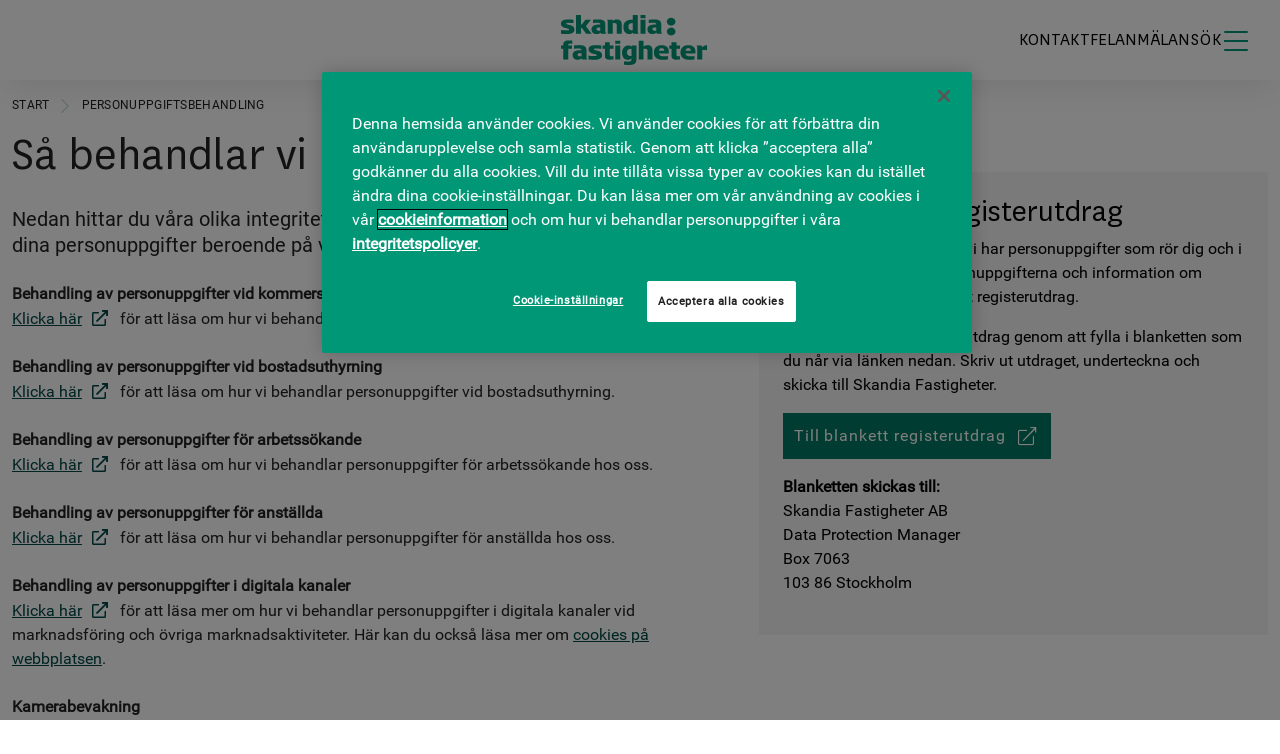

--- FILE ---
content_type: text/html; charset=utf-8
request_url: https://www.skandiafastigheter.se/personuppgiftsbehandling/
body_size: 7706
content:


<!DOCTYPE html>
<html lang="sv">
<head>
    <script>
        window.dataLayer = window.dataLayer || []; window.dataLayer.push({
        'pageID': '16862',
        'pageType': 'StandardPage',
            'premiseType': undefined,
            'city': undefined,
            'cityArea': undefined,
            'propertyName': undefined,
            'faultAddress': undefined,
            'event': undefined,
            'citySearch': undefined,
            'premiseTypeSearch': undefined,
            'area': undefined,
            'searchTerm': undefined,
       });
    </script>

<meta charset="utf-8">
<meta name="viewport" content="width=device-width, initial-scale=1">  
<link href="https://www.skandiafastigheter.se/personuppgiftsbehandling/" rel="canonical" />



<title>Personuppgiftsbehandling Skandia Fastigheter - Skandia Fastigheter</title>
<meta name="description" content="H&#xE4;r hittar du v&#xE5;ra olika integritetspolicyer.">
<!-- Facebook Open Graph -->
<meta property="og:title" content="Personuppgiftsbehandling Skandia Fastigheter">
<meta property="og:description" content="H&#xE4;r hittar du v&#xE5;ra olika integritetspolicyer.">
<meta property="og:site_name" content="Skandia Fastigheter">
<meta property="og:locale" content="sv">

<meta property="og:type" content="website">
<meta property="og:url" content="https://www.skandiafastigheter.se/personuppgiftsbehandling/">
<meta property="og:image">

<!-- Google+ / Schema.org -->
<meta itemprop="name" content="Personuppgiftsbehandling Skandia Fastigheter">
<meta itemprop="description" content="H&#xE4;r hittar du v&#xE5;ra olika integritetspolicyer.">
<meta itemprop="image">
<!-- Twitter Cards -->
<meta name="twitter:title" content="Personuppgiftsbehandling Skandia Fastigheter">
<meta name="twitter:url" content="https://www.skandiafastigheter.se/personuppgiftsbehandling/">
<meta name="twitter:description" content="H&#xE4;r hittar du v&#xE5;ra olika integritetspolicyer.">
<meta name="twitter:image">


<link rel="shortcut icon" type="image/x-icon" href="/assets/favicon.ico" />


    <meta name="google-site-verification" content="nqEd-bwSIIZrnAtfK5sp4Eyu9tBwyvJBF420ycLHdx8" />

    <!-- OneTrust Cookies Consent Notice start for www.skandiafastigheter.se -->
<script src="https://cdn.cookielaw.org/scripttemplates/otSDKStub.js" type="text/javascript" charset="UTF-8" data-domain-script="8f0fef67-88d0-482f-923c-c3eabb70aa7f-test"></script>
<script type="text/javascript">
    function OptanonWrapper() { }
</script>
<!-- OneTrust Cookies Consent Notice end for www.skandiafastigheter.se -->





    <link rel="dns-prefetch" href="https://www.googletagmanager.com/">

<!-- Google Tag Manager -->
<script type="text/javascript">
    (function (w, d, s, l, i) {
        w[l] = w[l] || []; w[l].push({
            'gtm.start':
            new Date().getTime(), event: 'gtm.js'
        }); var f = d.getElementsByTagName(s)[0],
            j = d.createElement(s), dl = l != 'dataLayer' ? '&l=' + l : ''; j.async = true; j.src =
                'https://www.googletagmanager.com/gtm.js?id=' + i + dl; f.parentNode.insertBefore(j, f);
    })(window, document, 'script', 'dataLayer', 'GTM-NFQHVSH5');
</script>
<!-- End Google Tag Manager -->


    

    
        <link rel="stylesheet" href="/assets/dist/app-skandia.e8677ccd.css" />
        <script defer src="/assets/dist/app-skandia.901c8320.js"></script>
    

    
    <script src="https://static.rekai.se/7b0b8b5e.js" data-useconsent="true" defer></script> 

    
    

  
    <script type="application/ld+json" data-rekai>
    {"@context":"http://schema.org","@type":"WebPage","name":"Så behandlar vi personuppgifter","description":"Nedan hittar du våra olika integritetspolicyer som beskriver hur vi behandlar dina personuppgifter beroende på vilket ärende du har hos oss.","tag":"Sida","location":"","size":"","image":"","contactname":"","contactemail":"","contactphone":"","pageid":"16862","pagetype":"StandardPage"}
    </script>
</head>
<body>
        <!-- Google Tag Manager (noscript) -->
        <noscript>
            <iframe src="https://www.googletagmanager.com/ns.html?id=GTM-NFQHVSH5" height="0" width="0" style="display:none;visibility:hidden"></iframe>
        </noscript>
        <!-- End Google Tag Manager (noscript) -->



<header class="fixed-top">
    
    <div id="header" class="Header ">
        <div class="container">
       
            <div class="Header-content ">
                <div class="logo">
                        <a href="/">
                            <img src="/assets/img/logo_skandia-fastigheter-green.svg" alt="Skandia Fastigheters logotype" fetchpriority="high"  />
                        </a>
                </div>

                <div class="Header-toggle-buttons ">
                    <div class="header-links hide-mobile">
                        <a href="/kontakt/" class="header-links_link ">Kontakt</a>
                        <a href="/felanmalan/" class="header-links_link ">Felanmälan</a>
                    </div>


    <button class="btn btn-icon Header-search-button collapsed" type="button"
        data-bs-toggle="collapse" data-bs-target="#headersearch" data-focusid="header-search-input" aria-expanded="false" aria-controls="headersearch">
        <span class="hide-mobile">Sök</span>
        <span class="hide-desktop fal fa-search icon"></span>
        <span class="visually-hidden">Öppna sökfält</span>
    </button>

                    <div class="burger-icon">
                       
                        <a class="Header-hamburger" data-bs-toggle="offcanvas" href="#mobilemenuoffcanvas" role="button" aria-controls="mobilemenuoffcanvas" aria-label="Öppna menyn">
                            <span></span>
                            <span></span>
                            <span></span>
                            <span></span>
                        </a>

<div class="offcanvas offcanvas-end Header-offcanvas d-flex flex-column justify-content-between" tabindex="-1" id="mobilemenuoffcanvas">
    <div>
        <div class="offcanvas-header">
            <button type="button" class="btn ms-auto offcanvas-close" data-bs-dismiss="offcanvas" aria-label="STÄNG MENY">STÄNG MENY<i class="fa-light fa-times fa-md"></i></button>
        </div>
        <div class="offcanvas-body px-0">
            <div class="Hamburger-first">
                    <nav id="sub-sidebar" class="mobilenavbar mt-2" aria-label="meny1">

                        <ul class="list-unstyled components list ">



<li class="list-item ">
        <a class="list-item-link  " href="/lediga-lokaler/">Lediga lokaler</a>

</li>



<li class="list-item ">
        <div class="d-flex justify-content-between">
                <a href="/om-oss/" class="list-item-link list-item-link--dropdown  ">Om Skandia Fastigheter</a>
            <a href="#menu1896" data-bs-toggle="collapse" aria-expanded="false" class="fal list-item-icon collapsed" aria-label="Visa undermeny för Om Skandia Fastigheter"></a>
      </div>
        <ul class="collapse  list-unstyled list-item-sublist " id="menu1896">


<li class="list-item ">
        <a class="list-item-link  " href="/om-oss/stadsutveckling/">Stadsutveckling</a>

</li>



<li class="list-item ">
        <a class="list-item-link  " href="/fastigheter/">V&#xE5;ra fastigheter</a>

</li>



<li class="list-item ">
        <a class="list-item-link  " href="/om-oss/inspiration/">Kunskap &amp; inspiration</a>

</li>



<li class="list-item ">
        <a class="list-item-link  " href="/om-oss/pressmeddelanden/">Pressmeddelanden</a>

</li>



<li class="list-item ">
        <a class="list-item-link  " href="/om-oss/finansiell-information/">Finansiell information</a>

</li>



<li class="list-item ">
        <a class="list-item-link  " href="/om-oss/ledningsgrupp-styrelse/">Ledningsgrupp &amp; styrelse</a>

</li>

        </ul>

</li>



<li class="list-item ">
        <div class="d-flex justify-content-between">
                <a href="/hallbarhet/" class="list-item-link list-item-link--dropdown  ">H&#xE5;llbarhet</a>
            <a href="#menu1895" data-bs-toggle="collapse" aria-expanded="false" class="fal list-item-icon collapsed" aria-label="Visa undermeny för H&#xE5;llbarhet"></a>
      </div>
        <ul class="collapse  list-unstyled list-item-sublist " id="menu1895">


<li class="list-item ">
        <a class="list-item-link  " href="/hallbarhet/prioriterade-omraden/">Prioriterade h&#xE5;llbarhetsomr&#xE5;den</a>

</li>



<li class="list-item ">
        <a class="list-item-link  " href="/hallbarhet/hallbara-kunderbjudanden/">H&#xE5;llbara kunderbjudanden</a>

</li>



<li class="list-item ">
        <a class="list-item-link  " href="/hallbarhet/for-dig-som-ar-hyresgast/">F&#xF6;r dig som &#xE4;r hyresg&#xE4;st</a>

</li>



<li class="list-item ">
        <a class="list-item-link  " href="/hallbarhet/skapa-ett-langsiktigare-kontor/">Skapa ett l&#xE5;ngsiktigare kontor</a>

</li>

        </ul>

</li>



<li class="list-item ">
        <div class="d-flex justify-content-between">
                <a href="/jobba-hos-oss/" class="list-item-link list-item-link--dropdown  ">Jobba hos oss</a>
            <a href="#menu2302" data-bs-toggle="collapse" aria-expanded="false" class="fal list-item-icon collapsed" aria-label="Visa undermeny för Jobba hos oss"></a>
      </div>
        <ul class="collapse  list-unstyled list-item-sublist " id="menu2302">


<li class="list-item ">
        <a class="list-item-link  " href="/jobba-hos-oss/lediga-jobb/">Lediga jobb</a>

</li>



<li class="list-item ">
        <a class="list-item-link  " href="/jobba-hos-oss/mot-vara-kollegor/">M&#xF6;t v&#xE5;ra kollegor</a>

</li>



<li class="list-item ">
        <a class="list-item-link  " href="/jobba-hos-oss/var-arbetsplats/">V&#xE5;r arbetsplats</a>

</li>



<li class="list-item ">
        <a class="list-item-link  " href="/jobba-hos-oss/vara-formaner/">V&#xE5;ra f&#xF6;rm&#xE5;ner</a>

</li>

        </ul>

</li>



<li class="list-item ">
        <a class="list-item-link  " href="/kontakt/">Kontakta oss</a>

</li>

                        </ul>
                    </nav>

            </div>
            <div class="Hamburger-second">


                    <nav id="sub-sidebar" class="mobilenavbar mt-4" aria-label="meny2">

                        <ul class="list-unstyled components list ">



<li class="list-item ">
        <div class="d-flex justify-content-between">
                <a href="/bostader/" class="list-item-link list-item-link--dropdown  ">Bost&#xE4;der</a>
            <a href="#menu1897" data-bs-toggle="collapse" aria-expanded="false" class="fal list-item-icon collapsed" aria-label="Visa undermeny för Bost&#xE4;der"></a>
      </div>
        <ul class="collapse  list-unstyled list-item-sublist " id="menu1897">


<li class="list-item ">
        <div class="d-flex justify-content-between">
                <a href="/bostader/hyresgast/" class="list-item-link list-item-link--dropdown  ">F&#xF6;r hyresg&#xE4;ster</a>
            <a href="#menu6098" data-bs-toggle="collapse" aria-expanded="false" class="fal list-item-icon collapsed" aria-label="Visa undermeny för F&#xF6;r hyresg&#xE4;ster"></a>
      </div>
        <ul class="collapse  list-unstyled list-item-sublist " id="menu6098">


<li class="list-item ">
        <a class="list-item-link  " href="/bostader/hyresgast/andrahandsuthyrning/">Andrahandsuthyrning</a>

</li>



<li class="list-item ">
        <a class="list-item-link  " href="/bostader/hyresgast/avfall-och-atervinning/">Avfall och &#xE5;tervinning</a>

</li>



<li class="list-item ">
        <a class="list-item-link  " href="/bostader/hyresgast/boendeappen/">Boendeappen</a>

</li>



<li class="list-item ">
        <a class="list-item-link  " href="/bostader/hyresgast/blanketter-och-lankar/">Blanketter</a>

</li>



<li class="list-item ">
        <a class="list-item-link  " href="/bostader/hyresgast/bostadens-skotsel/">Bostadens sk&#xF6;tsel</a>

</li>



<li class="list-item ">
        <a class="list-item-link  " href="/bostader/hyresgast/bra-energi-i-hemmet/">Bra energi i hemmet</a>

</li>



<li class="list-item ">
        <a class="list-item-link  " href="/bostader/hyresgast/felanmalan-och-kontaktuppgifter/">Felanm&#xE4;lan och kontaktuppgifter</a>

</li>



<li class="list-item ">
        <a class="list-item-link  " href="/bostader/hyresgast/hemforsakring/">Hemf&#xF6;rs&#xE4;kring</a>

</li>



<li class="list-item ">
        <a class="list-item-link  " href="/bostader/hyresgast/hyra/">Hyra</a>

</li>



<li class="list-item ">
        <a class="list-item-link  " href="/bostader/hyresgast/lagenhetsbyte/">L&#xE4;genhetsbyte</a>

</li>



<li class="list-item ">
        <a class="list-item-link  " href="/bostader/hyresgast/miljotips/">Milj&#xF6;tips</a>

</li>



<li class="list-item ">
        <a class="list-item-link  " href="/bostader/hyresgast/mitt-kvarter/">Mitt Kvarter</a>

</li>



<li class="list-item ">
        <a class="list-item-link  " href="/bostader/hyresgast/nar-du-ska-flytta/">N&#xE4;r du ska flytta</a>

</li>



<li class="list-item ">
        <a class="list-item-link  " href="/bostader/hyresgast/trivsel/">Trivsel</a>

</li>



<li class="list-item ">
        <a class="list-item-link  " href="/bostader/hyresgast/tv-och-bredband/">TV och bredband</a>

</li>

        </ul>

</li>



<li class="list-item ">
        <a class="list-item-link  " href="/bostader/soka-bostad/">F&#xF6;r bostadss&#xF6;kande</a>

</li>

        </ul>

</li>



<li class="list-item ">
        <div class="d-flex justify-content-between">
                <a href="/kontor/" class="list-item-link list-item-link--dropdown  ">Kontor</a>
            <a href="#menu13677" data-bs-toggle="collapse" aria-expanded="false" class="fal list-item-icon collapsed" aria-label="Visa undermeny för Kontor"></a>
      </div>
        <ul class="collapse  list-unstyled list-item-sublist " id="menu13677">


<li class="list-item ">
        <a class="list-item-link  " href="/lediga-lokaler/?p=1&amp;ht=Kontor">Lediga lokaler</a>

</li>



<li class="list-item ">
        <a class="list-item-link  " href="/kontor/kontorserbjudande/">Kontorserbjudande</a>

</li>



<li class="list-item ">
        <a class="list-item-link  " href="/hallbarhet/skapa-ett-langsiktigare-kontor/">L&#xE5;ngsiktiga kontor</a>

</li>



<li class="list-item ">
        <a class="list-item-link  " href="/kontor/inratt/">F&#xE4;rdigt &amp; flexibelt kontor</a>

</li>

        </ul>

</li>



<li class="list-item ">
        <div class="d-flex justify-content-between">
                <a href="/handel/" class="list-item-link list-item-link--dropdown  ">Handel</a>
            <a href="#menu1899" data-bs-toggle="collapse" aria-expanded="false" class="fal list-item-icon collapsed" aria-label="Visa undermeny för Handel"></a>
      </div>
        <ul class="collapse  list-unstyled list-item-sublist " id="menu1899">


<li class="list-item ">
        <a class="list-item-link  " href="/handel/vala/">V&#xE4;la</a>

</li>



<li class="list-item ">
        <a class="list-item-link  " href="/handel/frolunda-torg/">Fr&#xF6;lunda Torg</a>

</li>



<li class="list-item ">
        <a class="list-item-link  " href="/handel/tyreso-centrum/">Tyres&#xF6; Centrum</a>

</li>



<li class="list-item ">
        <a class="list-item-link  " href="/handel/nova/">Nova</a>

</li>



<li class="list-item ">
        <a class="list-item-link  " href="/handel/morby-centrum/">M&#xF6;rby Centrum</a>

</li>



<li class="list-item ">
        <a class="list-item-link  " href="/handel/backaplan/">Backaplan</a>

</li>



<li class="list-item ">
        <a class="list-item-link  " href="/handel/st-per/">S:t Per Gallerian</a>

</li>



<li class="list-item ">
        <a class="list-item-link  " href="/handel/commerce/">Commerce</a>

</li>



<li class="list-item ">
        <a class="list-item-link  " href="/handel/amhult/">Amhult</a>

</li>



<li class="list-item ">
        <a class="list-item-link  " href="/handel/lareda/">L&#xE4;reda</a>

</li>

        </ul>

</li>



<li class="list-item ">
        <a class="list-item-link  " href="/samhallsfastigheter/">Samh&#xE4;llsfastigheter</a>

</li>

                        </ul>
                    </nav>

            </div>

        </div>
    </div>
    <div class="mobilemenu__footer hide-desktop">
        <div class="mobilemenu__footer__item">
            <a href="/kontakt/" class="d-flex justify-content-between align-items-center "><span>Kontakt</span><i class="fa-light fa-headset"></i></a>
        </div>
        <div class="mobilemenu__footer__item">
            <a href="/felanmalan/" class="d-flex justify-content-between align-items-center "><span>Felanmälan</span><i class="fa-light fa-message-exclamation"></i></a>
        </div>
    </div>
</div>                    </div>

                </div>
            </div>

        </div>
    </div>

        <div id="headersearch" class="Header-search collapse collapsed">
            <div class="container-fluid Header-search-container">
                <form action="/sok/" method="get">
                    <div class="Header-search-form">
                        <label class="form-label mb-0 visually-hidden" for="header-search-input">
                            Sök på siten
                        </label>
                        <input id="header-search-input" name="q" autocomplete="off" class="form-control search-autocomplete globlasearch-input"
                               aria-label="Sök" data-nomatchfound="Kunde inte hitta någon träff"
                               data-quicklinks="Snabblänkar" data-querysuggestions="Föreslagna sökningar"
                               type="text" />
                        <button type="submit" class="btn Header-search-form-btn"><span class="visually-hidden">Sök</span><i class="fa-light fa-magnifying-glass"></i></button>
                    </div>
                </form>
            </div>
        </div>

    <script type='application/ld+json'>
{
  "@context": "http://www.schema.org",
  "@type": "Organization",
  "name": "Skandia Fastigheter AB",
  "url": "https://www.skandiafastigheter.se",
  "logo": "https://www.skandiafastigheter.se/assets/img/logo_skandia-fastigheter-green.svg",
  "address": {
     "@type": "PostalAddress",
     "postOfficeBoxNumber": "Box 7063",
     "addressLocality": "Stockholm",
     "postalCode": "103 86",
     "addressCountry": "Sweden"
  }
}
</script>
</header>
<!-- End Header -->
    
    <main id="main" class="u-header-margin">
        <div class="StandardPage ">
    <div class="container ">


<nav class="Breadcrumbs" aria-label="breadcrumb">
    <div class="Breadcrumbs-fade"></div>
        <div class="container">
        
        <ol class="Breadcrumbs-list">
                        <li class="Breadcrumbs-list-item"><a href="/">Start</a></li>

            <li class="Breadcrumbs-list-item active" aria-current="page">Personuppgiftsbehandling</li>
        </ol>
                <script type="application/ld+json">{"context":"https://schema.org","type":"BreadcrumbList","itemListElement":[{"type":"ListItem","position":1,"name":"Start","item":"/"}]}</script>
  
   </div>
</nav>


        
        


        <div class="row">
            <div class="col-12 col-lg-7 pe-lg-6 mx-auto left-container">
                <h1 class="heading-large ">S&#xE5; behandlar vi personuppgifter</h1>
                
                <div class="preamble mt-4">
                    Nedan hittar du v&#xE5;ra olika integritetspolicyer som beskriver hur vi behandlar dina personuppgifter beroende p&#xE5; vilket &#xE4;rende du har hos oss.
                </div>
                <div class="rte mt-4">
                    

<p><strong>Behandling av personuppgifter vid kommersiell uthyrning</strong><br /><a href="/globalassets/start/dokument/behandling-av-personuppgifter-vid-kommersiell-uthyrning.pdf" target="_blank" rel="noopener" class=" link-icon external-link ">Klicka h&auml;r</a> f&ouml;r att l&auml;sa om hur vi behandlar personuppgifter vid kommersiell uthyrning.</p>
<p><strong>Behandling av personuppgifter vid bostadsuthyrning</strong><br /><a href="/globalassets/start/dokument/behandling-av-personuppgifter-vid-bostadsuthyrning-250221.pdf" target="_blank" rel="noopener" class=" link-icon external-link ">Klicka h&auml;r</a> f&ouml;r att l&auml;sa om hur vi behandlar personuppgifter vid bostadsuthyrning.</p>
<p><strong>Behandling av personuppgifter f&ouml;r arbetss&ouml;kande</strong><br /><a href="/globalassets/start/dokument/behandling-av-personuppgifter-for-arbetssokande.pdf" target="_blank" rel="noopener" class=" link-icon external-link ">Klicka h&auml;r</a> f&ouml;r att l&auml;sa om hur vi behandlar personuppgifter f&ouml;r arbetss&ouml;kande hos oss.</p>
<p><strong>Behandling av personuppgifter f&ouml;r anst&auml;llda</strong><br /><a href="/globalassets/start/dokument/behandling-av-personuppgifter-for-anstallda.pdf" target="_blank" rel="noopener" class=" link-icon external-link ">Klicka h&auml;r</a> f&ouml;r att l&auml;sa om hur vi behandlar personuppgifter f&ouml;r anst&auml;llda hos oss.</p>
<p><strong>Behandling av personuppgifter i digitala kanaler</strong><br /><a href="/globalassets/start/dokument/behandling-av-personuppgifter-i-digitala-kanaler-vid-marknadsforing-och-ovriga-marknadsaktiviteter.pdf" target="_blank" rel="noopener" class=" link-icon external-link ">Klicka h&auml;r</a> f&ouml;r att l&auml;sa mer om hur vi behandlar personuppgifter i digitala kanaler vid marknadsf&ouml;ring och &ouml;vriga marknadsaktiviteter. H&auml;r kan du ocks&aring; l&auml;sa mer om <a href="/cookies-pa-webbplatsen/">cookies p&aring; webbplatsen</a>.</p>
<p><strong>Kamerabevakning</strong></p>
<ul>
<li><a href="/globalassets/start/dokument/information-om-kamerabevakning-kopcentrum.pdf" target="_blank" rel="noopener" class=" link-icon external-link ">Klicka h&auml;r</a> f&ouml;r att l&auml;sa mer om hur vi i regel bedriver kamerabevakning i v&aring;ra k&ouml;pcentrum.<br /><br /></li>
<li><a href="/globalassets/start/dokument/information-om-kamerabevakning-kontor.pdf" target="_blank" rel="noopener" class=" link-icon external-link ">Klicka h&auml;r </a>f&ouml;r att l&auml;sa mer om hur vi i regel bedriver kamerabevakning i v&aring;ra kontorsfastigheter.<br /><br /></li>
<li><a href="/globalassets/start/dokument/information-om-kamerabevakning-bostader.pdf" target="_blank" rel="noopener" class=" link-icon external-link ">Klicka h&auml;r</a> f&ouml;r att l&auml;sa mer om hur vi i regel bedriver kamerabevakning i v&aring;ra bost&auml;der.</li>
</ul>
<p><strong>APPsales</strong><br /><a href="/globalassets/start/dokument/mobile-policy-appsales.pdf" target="_blank" rel="noopener" class=" link-icon external-link ">Klicka h&auml;r</a> f&ouml;r att l&auml;sa Mobile privacy policy f&ouml;r Appsales.</p>
                </div>
            </div>
            <div class="col-12 col-lg-5 sticky-column">
                


<div class="TextBlock u-bg-gray-light block first right">
    <div class="TextBlock-content  ">
        <div class="TextBlock-text ">
            

        <h2>Begäran om registerutdrag</h2>

            

<p>Du har r&auml;tt att f&aring; veta om vi har personuppgifter som r&ouml;r dig och i s&aring; fall f&aring; tillg&aring;ng till personuppgifterna och information om behandlingen i ett s&aring; kallat registerutdrag.&nbsp;</p>
<p>Du kan beg&auml;ra ett registerutdrag genom att fylla i blanketten som du n&aring;r via l&auml;nken nedan. Skriv ut utdraget, underteckna och skicka till Skandia Fastigheter.</p>
<p><a href="/globalassets/start/dokument/skandia-fastigheters-blankett-for-registerutdrag.pdf" target="_blank" rel="noopener" class="btn btn-primary link-icon external-link ">Till blankett registerutdrag</a></p>
<p><strong>Blanketten skickas till:</strong><br />Skandia Fastigheter AB<br />Data Protection Manager&nbsp;<br />Box 7063<br />103 86 Stockholm</p>
        </div>
    </div>
</div>
       
                

            </div>
        </div>

    </div>
    

    


</div>


<div id="videoModal" class="modal fade VideoModal" aria-hidden="true" aria-labelledby="videoModalHeader" tabindex="-1">
	<div class="modal-dialog modal-xl" role="document">
		<div class="modal-content">
			<div class="modal-header">
				<div class="modal-title visually-hidden h5" id="videoModalHeader">Videofönster</div>
				<button type="button" class="btn-close" data-bs-dismiss="modal" aria-label="Stäng"></button>
			</div>
			<div class="modal-body">
				<div class="visually-hidden">
					<a href="/#skipvideodescription">Skippa videobeskrivningen</a>
					<p id="videomodaldescription"></p>
					<p id="skipvideodescription">Slut på beskrivningen</p>
				</div>
				<div class="ratio ratio-16x9 VideoModal-iframeContainer">
					<div id="VideoModal-iframevideoplayer"></div>
				</div>
				<video class="VideoModal-videoplayer" controls playsinline autoplay src="" aria-hidden="true" aria-describedby="videomodaldescription"></video>
			</div>
		</div>
	</div>
</div>

    </main>

<footer class="footer">
    <div class="container no-padding">
        <div class="row">
            <div class="col-12 pt-2 footer-content">
                <div class="row">
                    <div class="col-12 footer-content-logo">
                        <img src="/assets/img/logo_skandia-fastigheter-white.svg" class="img-fluid footer-logo" width="160px" alt="Skandia Fastigheter Logo" />
                    </div>
                </div>
                
                <div class="row footer-content-info">
                    <div class="col-12 col-lg-2">
                        <div class="rte">
                            <h2>Adress</h2>
                            
                            

<p>Skandia Fastigheter AB &nbsp;<br />Box 7063 &nbsp; <br />103 86 Stockholm &nbsp;<br />Telefon 08-573 655 00<br />Organisationsnummer: 556467-1641</p>

                                <ul class="list-unstyled list-inline social-media-list">

                                        <li class="list-inline-item "><a href="https://www.linkedin.com/company/skandiafastigheter" class="list-inline-item_link list-inline-item_link-icon fa-brands fa-linkedin-in" target="_blank" aria-label="LinkedIn (Öppnas i nytt fönster)"></a></li>
                                        <li class="list-inline-item "><a href="https://www.instagram.com/skandiafastigheter/?hl=sv" class="list-inline-item_link list-inline-item_link-icon fa-brands fa-instagram" target="_blank" aria-label="Instagram (Öppnas i nytt fönster)"></a></li>
                                </ul>
                        </div>
                    </div>
                    <div class="col-12 col-lg-8">
                        <div class="rte">
                            

<p>Skandia Fastigheter &auml;r ett av Sveriges mest m&aring;ngsidiga fastighetsbo&shy;lag, som &auml;ger, f&ouml;rvaltar och utvecklar 132 fastigheter inom kontor, k&ouml;pcentrum, bost&auml;der och samh&auml;llsfastigheter &ndash; huvudsakligen i de tre storstadsregionerna.</p>
<p>V&aring;ra 185 medarbetare delar en vision om &rdquo;rum f&ouml;r generationer&rdquo;. Den p&aring;minner oss om att vi ska skapa l&aring;ngsiktiga milj&ouml;er och fastigheter. Den handlar ocks&aring; om v&aring;rt uppdrag: att ge en l&aring;ngsiktigt god avkastning till Skandias 1,5 miljoner &auml;gare.</p>
<p>Skandia Fastigheter ing&aring;r i Skandiakoncernen.</p>                         
                        </div>
                    </div>
                    <div class="col-12 col-lg-2">
                        <div class="footer-list links">
                            <h2>Om oss</h2>
                            
<ul>
        <li>
            <a href="/felanmalan/">Felanm&#xE4;lan</a>
        </li>
        <li>
            <a href="/kontakt/">Kontakta oss</a>
        </li>
        <li>
            <a href="/lediga-lokaler/" title="Lediga lokaler">Lediga lokaler</a>
        </li>
        <li>
            <a href="/om-oss/pressmeddelanden/" title="Nyheter &amp; Press">Pressmeddelanden</a>
        </li>
        <li>
            <a href="/jobba-hos-oss/" title="Jobba hos oss">Jobba hos oss</a>
        </li>
        <li>
            <a href="https://report.whistleb.com/sv/skandiafastigheter" target="_blank">Visselbl&#xE5;sning</a>
        </li>
        <li>
            <a href="/kontakt/autogiro/">Autogiro</a>
        </li>
</ul>
                        </div>
                    </div>                
                </div>

                <div class="row">
                    <div class="col-12 footer-content-center">


    <ul class="skandia-list">
        <li class="list-item ">Copyright Skandia Fastigheter 2025</li>
            <li class="list-item">
                <a class="list-item_link" href="/personuppgiftsbehandling/" title="Personuppgiftsbehandling">Personuppgiftsbehandling</a>
            </li>
            <li class="list-item">
                <a class="list-item_link" href="/cookies-pa-webbplatsen/" title="Cookies">Cookies</a>
            </li>
    <li class="list-item">
            <div id="ot-sdk-btn" class="ot-sdk-show-settings">Cookie-inställningar</div>
        </li>
    </ul>
                    </div>
                </div>
            </div>
            
        </div>
    </div>
</footer>
    

    
</body>
</html>

--- FILE ---
content_type: text/javascript
request_url: https://www.skandiafastigheter.se/assets/dist/app-skandia.901c8320.js
body_size: 48970
content:
/*! For license information please see app-skandia.901c8320.js.LICENSE.txt */
(()=>{var e,t,n={56:(e,t,n)=>{"use strict";e.exports=function(e){var t=n.nc;t&&e.setAttribute("nonce",t)}},72:e=>{"use strict";var t=[];function n(e){for(var n=-1,i=0;i<t.length;i++)if(t[i].identifier===e){n=i;break}return n}function i(e,i){for(var o={},r=[],a=0;a<e.length;a++){var l=e[a],c=i.base?l[0]+i.base:l[0],d=o[c]||0,u="".concat(c," ").concat(d);o[c]=d+1;var h=n(u),p={css:l[1],media:l[2],sourceMap:l[3],supports:l[4],layer:l[5]};if(-1!==h)t[h].references++,t[h].updater(p);else{var f=s(p,i);i.byIndex=a,t.splice(a,0,{identifier:u,updater:f,references:1})}r.push(u)}return r}function s(e,t){var n=t.domAPI(t);return n.update(e),function(t){if(t){if(t.css===e.css&&t.media===e.media&&t.sourceMap===e.sourceMap&&t.supports===e.supports&&t.layer===e.layer)return;n.update(e=t)}else n.remove()}}e.exports=function(e,s){var o=i(e=e||[],s=s||{});return function(e){e=e||[];for(var r=0;r<o.length;r++){var a=n(o[r]);t[a].references--}for(var l=i(e,s),c=0;c<o.length;c++){var d=n(o[c]);0===t[d].references&&(t[d].updater(),t.splice(d,1))}o=l}}},113:e=>{"use strict";e.exports=function(e,t){if(t.styleSheet)t.styleSheet.cssText=e;else{for(;t.firstChild;)t.removeChild(t.firstChild);t.appendChild(document.createTextNode(e))}}},144:function(e){e.exports=function(){"use strict";function e(){return e=Object.assign||function(e){for(var t=1;t<arguments.length;t++){var n=arguments[t];for(var i in n)Object.prototype.hasOwnProperty.call(n,i)&&(e[i]=n[i])}return e},e.apply(this,arguments)}var t="undefined"!=typeof window,n=t&&!("onscroll"in window)||"undefined"!=typeof navigator&&/(gle|ing|ro)bot|crawl|spider/i.test(navigator.userAgent),i=t&&"IntersectionObserver"in window,s=t&&"classList"in document.createElement("p"),o=t&&window.devicePixelRatio>1,r={elements_selector:".lazy",container:n||t?document:null,threshold:300,thresholds:null,data_src:"src",data_srcset:"srcset",data_sizes:"sizes",data_bg:"bg",data_bg_hidpi:"bg-hidpi",data_bg_multi:"bg-multi",data_bg_multi_hidpi:"bg-multi-hidpi",data_bg_set:"bg-set",data_poster:"poster",class_applied:"applied",class_loading:"loading",class_loaded:"loaded",class_error:"error",class_entered:"entered",class_exited:"exited",unobserve_completed:!0,unobserve_entered:!1,cancel_on_exit:!0,callback_enter:null,callback_exit:null,callback_applied:null,callback_loading:null,callback_loaded:null,callback_error:null,callback_finish:null,callback_cancel:null,use_native:!1,restore_on_error:!1},a=function(t){return e({},r,t)},l=function(e,t){var n,i="LazyLoad::Initialized",s=new e(t);try{n=new CustomEvent(i,{detail:{instance:s}})}catch(e){(n=document.createEvent("CustomEvent")).initCustomEvent(i,!1,!1,{instance:s})}window.dispatchEvent(n)},c="src",d="srcset",u="sizes",h="poster",p="llOriginalAttrs",f="data",m="loading",g="loaded",v="applied",b="error",_="native",y=function(e,t){return e.getAttribute("data-"+t)},w=function(e){return y(e,"ll-status")},E=function(e,t){return function(e,t,n){var i="data-ll-status";null!==n?e.setAttribute(i,n):e.removeAttribute(i)}(e,0,t)},S=function(e){return E(e,null)},A=function(e){return null===w(e)},k=function(e){return w(e)===_},L=[m,g,v,b],T=function(e,t,n,i){e&&(void 0===i?void 0===n?e(t):e(t,n):e(t,n,i))},C=function(e,t){s?e.classList.add(t):e.className+=(e.className?" ":"")+t},I=function(e,t){s?e.classList.remove(t):e.className=e.className.replace(new RegExp("(^|\\s+)"+t+"(\\s+|$)")," ").replace(/^\s+/,"").replace(/\s+$/,"")},x=function(e){return e.llTempImage},O=function(e,t){if(t){var n=t._observer;n&&n.unobserve(e)}},P=function(e,t){e&&(e.loadingCount+=t)},M=function(e,t){e&&(e.toLoadCount=t)},D=function(e){for(var t,n=[],i=0;t=e.children[i];i+=1)"SOURCE"===t.tagName&&n.push(t);return n},B=function(e,t){var n=e.parentNode;n&&"PICTURE"===n.tagName&&D(n).forEach(t)},q=function(e,t){D(e).forEach(t)},j=[c],$=[c,h],N=[c,d,u],H=[f],V=function(e){return!!e[p]},R=function(e){return e[p]},F=function(e){return delete e[p]},W=function(e,t){if(!V(e)){var n={};t.forEach((function(t){n[t]=e.getAttribute(t)})),e[p]=n}},z=function(e,t){if(V(e)){var n=R(e);t.forEach((function(t){!function(e,t,n){n?e.setAttribute(t,n):e.removeAttribute(t)}(e,t,n[t])}))}},U=function(e,t,n){C(e,t.class_applied),E(e,v),n&&(t.unobserve_completed&&O(e,t),T(t.callback_applied,e,n))},Y=function(e,t,n){C(e,t.class_loading),E(e,m),n&&(P(n,1),T(t.callback_loading,e,n))},G=function(e,t,n){n&&e.setAttribute(t,n)},Q=function(e,t){G(e,u,y(e,t.data_sizes)),G(e,d,y(e,t.data_srcset)),G(e,c,y(e,t.data_src))},K={IMG:function(e,t){B(e,(function(e){W(e,N),Q(e,t)})),W(e,N),Q(e,t)},IFRAME:function(e,t){W(e,j),G(e,c,y(e,t.data_src))},VIDEO:function(e,t){q(e,(function(e){W(e,j),G(e,c,y(e,t.data_src))})),W(e,$),G(e,h,y(e,t.data_poster)),G(e,c,y(e,t.data_src)),e.load()},OBJECT:function(e,t){W(e,H),G(e,f,y(e,t.data_src))}},J=["IMG","IFRAME","VIDEO","OBJECT"],X=function(e,t){!t||function(e){return e.loadingCount>0}(t)||function(e){return e.toLoadCount>0}(t)||T(e.callback_finish,t)},Z=function(e,t,n){e.addEventListener(t,n),e.llEvLisnrs[t]=n},ee=function(e,t,n){e.removeEventListener(t,n)},te=function(e){return!!e.llEvLisnrs},ne=function(e){if(te(e)){var t=e.llEvLisnrs;for(var n in t){var i=t[n];ee(e,n,i)}delete e.llEvLisnrs}},ie=function(e,t,n){!function(e){delete e.llTempImage}(e),P(n,-1),function(e){e&&(e.toLoadCount-=1)}(n),I(e,t.class_loading),t.unobserve_completed&&O(e,n)},se=function(e,t,n){var i=x(e)||e;te(i)||function(e,t,n){te(e)||(e.llEvLisnrs={});var i="VIDEO"===e.tagName?"loadeddata":"load";Z(e,i,t),Z(e,"error",n)}(i,(function(s){!function(e,t,n,i){var s=k(t);ie(t,n,i),C(t,n.class_loaded),E(t,g),T(n.callback_loaded,t,i),s||X(n,i)}(0,e,t,n),ne(i)}),(function(s){!function(e,t,n,i){var s=k(t);ie(t,n,i),C(t,n.class_error),E(t,b),T(n.callback_error,t,i),n.restore_on_error&&z(t,N),s||X(n,i)}(0,e,t,n),ne(i)}))},oe=function(e,t,n){!function(e){return J.indexOf(e.tagName)>-1}(e)?function(e,t,n){!function(e){e.llTempImage=document.createElement("IMG")}(e),se(e,t,n),function(e){V(e)||(e[p]={backgroundImage:e.style.backgroundImage})}(e),function(e,t,n){var i=y(e,t.data_bg),s=y(e,t.data_bg_hidpi),r=o&&s?s:i;r&&(e.style.backgroundImage='url("'.concat(r,'")'),x(e).setAttribute(c,r),Y(e,t,n))}(e,t,n),function(e,t,n){var i=y(e,t.data_bg_multi),s=y(e,t.data_bg_multi_hidpi),r=o&&s?s:i;r&&(e.style.backgroundImage=r,U(e,t,n))}(e,t,n),function(e,t,n){var i=y(e,t.data_bg_set);if(i){var s=i.split("|"),o=s.map((function(e){return"image-set(".concat(e,")")}));e.style.backgroundImage=o.join(),""===e.style.backgroundImage&&(o=s.map((function(e){return"-webkit-image-set(".concat(e,")")})),e.style.backgroundImage=o.join()),U(e,t,n)}}(e,t,n)}(e,t,n):function(e,t,n){se(e,t,n),function(e,t,n){var i=K[e.tagName];i&&(i(e,t),Y(e,t,n))}(e,t,n)}(e,t,n)},re=function(e){e.removeAttribute(c),e.removeAttribute(d),e.removeAttribute(u)},ae=function(e){B(e,(function(e){z(e,N)})),z(e,N)},le={IMG:ae,IFRAME:function(e){z(e,j)},VIDEO:function(e){q(e,(function(e){z(e,j)})),z(e,$),e.load()},OBJECT:function(e){z(e,H)}},ce=["IMG","IFRAME","VIDEO"],de=function(e){return e.use_native&&"loading"in HTMLImageElement.prototype},ue=function(e){return Array.prototype.slice.call(e)},he=function(e){return e.container.querySelectorAll(e.elements_selector)},pe=function(e){return function(e){return w(e)===b}(e)},fe=function(e,t){return function(e){return ue(e).filter(A)}(e||he(t))},me=function(e,n){var s=a(e);this._settings=s,this.loadingCount=0,function(e,t){i&&!de(e)&&(t._observer=new IntersectionObserver((function(n){!function(e,t,n){e.forEach((function(e){return function(e){return e.isIntersecting||e.intersectionRatio>0}(e)?function(e,t,n,i){var s=function(e){return L.indexOf(w(e))>=0}(e);E(e,"entered"),C(e,n.class_entered),I(e,n.class_exited),function(e,t,n){t.unobserve_entered&&O(e,n)}(e,n,i),T(n.callback_enter,e,t,i),s||oe(e,n,i)}(e.target,e,t,n):function(e,t,n,i){A(e)||(C(e,n.class_exited),function(e,t,n,i){n.cancel_on_exit&&function(e){return w(e)===m}(e)&&"IMG"===e.tagName&&(ne(e),function(e){B(e,(function(e){re(e)})),re(e)}(e),ae(e),I(e,n.class_loading),P(i,-1),S(e),T(n.callback_cancel,e,t,i))}(e,t,n,i),T(n.callback_exit,e,t,i))}(e.target,e,t,n)}))}(n,e,t)}),function(e){return{root:e.container===document?null:e.container,rootMargin:e.thresholds||e.threshold+"px"}}(e)))}(s,this),function(e,n){t&&(n._onlineHandler=function(){!function(e,t){var n;(n=he(e),ue(n).filter(pe)).forEach((function(t){I(t,e.class_error),S(t)})),t.update()}(e,n)},window.addEventListener("online",n._onlineHandler))}(s,this),this.update(n)};return me.prototype={update:function(e){var t,s,o=this._settings,r=fe(e,o);M(this,r.length),!n&&i?de(o)?function(e,t,n){e.forEach((function(e){-1!==ce.indexOf(e.tagName)&&function(e,t,n){e.setAttribute("loading","lazy"),se(e,t,n),function(e,t){var n=K[e.tagName];n&&n(e,t)}(e,t),E(e,_)}(e,t,n)})),M(n,0)}(r,o,this):(s=r,function(e){e.disconnect()}(t=this._observer),function(e,t){t.forEach((function(t){e.observe(t)}))}(t,s)):this.loadAll(r)},destroy:function(){this._observer&&this._observer.disconnect(),t&&window.removeEventListener("online",this._onlineHandler),he(this._settings).forEach((function(e){F(e)})),delete this._observer,delete this._settings,delete this._onlineHandler,delete this.loadingCount,delete this.toLoadCount},loadAll:function(e){var t=this,n=this._settings;fe(e,n).forEach((function(e){O(e,t),oe(e,n,t)}))},restoreAll:function(){var e=this._settings;he(e).forEach((function(t){!function(e,t){(function(e){var t=le[e.tagName];t?t(e):function(e){if(V(e)){var t=R(e);e.style.backgroundImage=t.backgroundImage}}(e)})(e),function(e,t){A(e)||k(e)||(I(e,t.class_entered),I(e,t.class_exited),I(e,t.class_applied),I(e,t.class_loading),I(e,t.class_loaded),I(e,t.class_error))}(e,t),S(e),F(e)}(t,e)}))}},me.load=function(e,t){var n=a(t);oe(e,n)},me.resetStatus=function(e){S(e)},t&&function(e,t){if(t)if(t.length)for(var n,i=0;n=t[i];i+=1)l(e,n);else l(e,t)}(me,window.lazyLoadOptions),me}()},292:(e,t,n)=>{"use strict";n.d(t,{A:()=>a});var i=n(601),s=n.n(i),o=n(314),r=n.n(o)()(s());r.push([e.id,"",""]);const a=r},314:e=>{"use strict";e.exports=function(e){var t=[];return t.toString=function(){return this.map((function(t){var n="",i=void 0!==t[5];return t[4]&&(n+="@supports (".concat(t[4],") {")),t[2]&&(n+="@media ".concat(t[2]," {")),i&&(n+="@layer".concat(t[5].length>0?" ".concat(t[5]):""," {")),n+=e(t),i&&(n+="}"),t[2]&&(n+="}"),t[4]&&(n+="}"),n})).join("")},t.i=function(e,n,i,s,o){"string"==typeof e&&(e=[[null,e,void 0]]);var r={};if(i)for(var a=0;a<this.length;a++){var l=this[a][0];null!=l&&(r[l]=!0)}for(var c=0;c<e.length;c++){var d=[].concat(e[c]);i&&r[d[0]]||(void 0!==o&&(void 0===d[5]||(d[1]="@layer".concat(d[5].length>0?" ".concat(d[5]):""," {").concat(d[1],"}")),d[5]=o),n&&(d[2]?(d[1]="@media ".concat(d[2]," {").concat(d[1],"}"),d[2]=n):d[2]=n),s&&(d[4]?(d[1]="@supports (".concat(d[4],") {").concat(d[1],"}"),d[4]=s):d[4]="".concat(s)),t.push(d))}},t}},378:(e,t,n)=>{"use strict";n.d(t,{A:()=>a});var i=n(601),s=n.n(i),o=n(314),r=n.n(o)()(s());r.push([e.id,"",""]);const a=r},540:e=>{"use strict";e.exports=function(e){var t=document.createElement("style");return e.setAttributes(t,e.attributes),e.insert(t,e.options),t}},601:e=>{"use strict";e.exports=function(e){return e[1]}},659:e=>{"use strict";var t={};e.exports=function(e,n){var i=function(e){if(void 0===t[e]){var n=document.querySelector(e);if(window.HTMLIFrameElement&&n instanceof window.HTMLIFrameElement)try{n=n.contentDocument.head}catch(e){n=null}t[e]=n}return t[e]}(e);if(!i)throw new Error("Couldn't find a style target. This probably means that the value for the 'insert' parameter is invalid.");i.appendChild(n)}},825:e=>{"use strict";e.exports=function(e){if("undefined"==typeof document)return{update:function(){},remove:function(){}};var t=e.insertStyleElement(e);return{update:function(n){!function(e,t,n){var i="";n.supports&&(i+="@supports (".concat(n.supports,") {")),n.media&&(i+="@media ".concat(n.media," {"));var s=void 0!==n.layer;s&&(i+="@layer".concat(n.layer.length>0?" ".concat(n.layer):""," {")),i+=n.css,s&&(i+="}"),n.media&&(i+="}"),n.supports&&(i+="}");var o=n.sourceMap;o&&"undefined"!=typeof btoa&&(i+="\n/*# sourceMappingURL=data:application/json;base64,".concat(btoa(unescape(encodeURIComponent(JSON.stringify(o))))," */")),t.styleTagTransform(i,e,t.options)}(t,e,n)},remove:function(){!function(e){if(null===e.parentNode)return!1;e.parentNode.removeChild(e)}(t)}}}}},i={};function s(e){var t=i[e];if(void 0!==t)return t.exports;var o=i[e]={id:e,exports:{}};return n[e].call(o.exports,o,o.exports,s),o.exports}s.m=n,s.n=e=>{var t=e&&e.__esModule?()=>e.default:()=>e;return s.d(t,{a:t}),t},s.d=(e,t)=>{for(var n in t)s.o(t,n)&&!s.o(e,n)&&Object.defineProperty(e,n,{enumerable:!0,get:t[n]})},s.f={},s.e=e=>Promise.all(Object.keys(s.f).reduce(((t,n)=>(s.f[n](e,t),t)),[])),s.u=e=>({262:"vimeoplayer",979:"swiper"}[e]+"."+{262:"afbccfcb",979:"deec93bb"}[e]+".js"),s.miniCssF=e=>{},s.g=function(){if("object"==typeof globalThis)return globalThis;try{return this||new Function("return this")()}catch(e){if("object"==typeof window)return window}}(),s.o=(e,t)=>Object.prototype.hasOwnProperty.call(e,t),e={},t="SkandiaFastigheter-web:",s.l=(n,i,o,r)=>{if(e[n])e[n].push(i);else{var a,l;if(void 0!==o)for(var c=document.getElementsByTagName("script"),d=0;d<c.length;d++){var u=c[d];if(u.getAttribute("src")==n||u.getAttribute("data-webpack")==t+o){a=u;break}}a||(l=!0,(a=document.createElement("script")).charset="utf-8",a.timeout=120,s.nc&&a.setAttribute("nonce",s.nc),a.setAttribute("data-webpack",t+o),a.src=n),e[n]=[i];var h=(t,i)=>{a.onerror=a.onload=null,clearTimeout(p);var s=e[n];if(delete e[n],a.parentNode&&a.parentNode.removeChild(a),s&&s.forEach((e=>e(i))),t)return t(i)},p=setTimeout(h.bind(null,void 0,{type:"timeout",target:a}),12e4);a.onerror=h.bind(null,a.onerror),a.onload=h.bind(null,a.onload),l&&document.head.appendChild(a)}},s.r=e=>{"undefined"!=typeof Symbol&&Symbol.toStringTag&&Object.defineProperty(e,Symbol.toStringTag,{value:"Module"}),Object.defineProperty(e,"__esModule",{value:!0})},(()=>{var e;s.g.importScripts&&(e=s.g.location+"");var t=s.g.document;if(!e&&t&&(t.currentScript&&"SCRIPT"===t.currentScript.tagName.toUpperCase()&&(e=t.currentScript.src),!e)){var n=t.getElementsByTagName("script");if(n.length)for(var i=n.length-1;i>-1&&(!e||!/^http(s?):/.test(e));)e=n[i--].src}if(!e)throw new Error("Automatic publicPath is not supported in this browser");e=e.replace(/^blob:/,"").replace(/#.*$/,"").replace(/\?.*$/,"").replace(/\/[^\/]+$/,"/"),s.p=e})(),(()=>{var e={64:0};s.f.j=(t,n)=>{var i=s.o(e,t)?e[t]:void 0;if(0!==i)if(i)n.push(i[2]);else{var o=new Promise(((n,s)=>i=e[t]=[n,s]));n.push(i[2]=o);var r=s.p+s.u(t),a=new Error;s.l(r,(n=>{if(s.o(e,t)&&(0!==(i=e[t])&&(e[t]=void 0),i)){var o=n&&("load"===n.type?"missing":n.type),r=n&&n.target&&n.target.src;a.message="Loading chunk "+t+" failed.\n("+o+": "+r+")",a.name="ChunkLoadError",a.type=o,a.request=r,i[1](a)}}),"chunk-"+t,t)}};var t=(t,n)=>{var i,o,[r,a,l]=n,c=0;if(r.some((t=>0!==e[t]))){for(i in a)s.o(a,i)&&(s.m[i]=a[i]);l&&l(s)}for(t&&t(n);c<r.length;c++)o=r[c],s.o(e,o)&&e[o]&&e[o][0](),e[o]=0},n=globalThis.webpackChunkSkandiaFastigheter_web=globalThis.webpackChunkSkandiaFastigheter_web||[];n.forEach(t.bind(null,0)),n.push=t.bind(null,n.push.bind(n))})(),s.nc=void 0,(()=>{"use strict";var e={};s.r(e),s.d(e,{afterMain:()=>I,afterRead:()=>L,afterWrite:()=>P,applyStyles:()=>N,arrow:()=>oe,auto:()=>f,basePlacements:()=>m,beforeMain:()=>T,beforeRead:()=>A,beforeWrite:()=>x,bottom:()=>u,clippingParents:()=>b,computeStyles:()=>ce,createPopper:()=>$e,createPopperBase:()=>je,createPopperLite:()=>Ne,detectOverflow:()=>Ae,end:()=>v,eventListeners:()=>ue,flip:()=>ke,hide:()=>Ce,left:()=>p,main:()=>C,modifierPhases:()=>M,offset:()=>Ie,placements:()=>S,popper:()=>y,popperGenerator:()=>qe,popperOffsets:()=>xe,preventOverflow:()=>Oe,read:()=>k,reference:()=>w,right:()=>h,start:()=>g,top:()=>d,variationPlacements:()=>E,viewport:()=>_,write:()=>O});var t={};s.r(t),s.d(t,{getSwiper:()=>xo,getVimeoPlayer:()=>Oo});var n={};s.r(n),s.d(n,{nodeExistsInDocument:()=>Do,scriptExists:()=>Po,scriptExistsInDocument:()=>Mo});var i={};s.r(i),s.d(i,{ConsentService:()=>Bo});var o={};s.r(o),s.d(o,{checkIfElementIsAbove:()=>$o,isScrolledIntoView:()=>Ho,scrollToElement:()=>No});var r={};s.r(r),s.d(r,{groupBy:()=>Uo});var a={};s.r(a),s.d(a,{ensureChangeEvent:()=>Qo,ensureClickEvent:()=>Go,ensureEventListener:()=>Jo,ensureSubmitEvent:()=>Ko});var l={};s.r(l),s.d(l,{getNewQueryStringParams:()=>Zo,getQueryStringParams:()=>er,mergeQueryStringParams:()=>tr,setQueryStringParameter:()=>Xo});var c={};s.r(c),s.d(c,{Carousel:()=>lr,ContactToggle:()=>or,CookieButton:()=>gr,Header_alfa:()=>Ao,ImageModal:()=>dr,NewsList:()=>ur,PremiseSearch:()=>rr,Rekai:()=>hr,RekaiBlock:()=>mr,RekaiStartpage:()=>pr,ReturnToTop:()=>Vo,ScrollPossible:()=>Ro,SiteSearch:()=>sr,SwiperTS:()=>cr,UrlComponents:()=>ko,VideoBanner:()=>qo,VideoBlock:()=>fr,VideoModal:()=>jo});var d="top",u="bottom",h="right",p="left",f="auto",m=[d,u,h,p],g="start",v="end",b="clippingParents",_="viewport",y="popper",w="reference",E=m.reduce((function(e,t){return e.concat([t+"-"+g,t+"-"+v])}),[]),S=[].concat(m,[f]).reduce((function(e,t){return e.concat([t,t+"-"+g,t+"-"+v])}),[]),A="beforeRead",k="read",L="afterRead",T="beforeMain",C="main",I="afterMain",x="beforeWrite",O="write",P="afterWrite",M=[A,k,L,T,C,I,x,O,P];function D(e){return e?(e.nodeName||"").toLowerCase():null}function B(e){if(null==e)return window;if("[object Window]"!==e.toString()){var t=e.ownerDocument;return t&&t.defaultView||window}return e}function q(e){return e instanceof B(e).Element||e instanceof Element}function j(e){return e instanceof B(e).HTMLElement||e instanceof HTMLElement}function $(e){return"undefined"!=typeof ShadowRoot&&(e instanceof B(e).ShadowRoot||e instanceof ShadowRoot)}const N={name:"applyStyles",enabled:!0,phase:"write",fn:function(e){var t=e.state;Object.keys(t.elements).forEach((function(e){var n=t.styles[e]||{},i=t.attributes[e]||{},s=t.elements[e];j(s)&&D(s)&&(Object.assign(s.style,n),Object.keys(i).forEach((function(e){var t=i[e];!1===t?s.removeAttribute(e):s.setAttribute(e,!0===t?"":t)})))}))},effect:function(e){var t=e.state,n={popper:{position:t.options.strategy,left:"0",top:"0",margin:"0"},arrow:{position:"absolute"},reference:{}};return Object.assign(t.elements.popper.style,n.popper),t.styles=n,t.elements.arrow&&Object.assign(t.elements.arrow.style,n.arrow),function(){Object.keys(t.elements).forEach((function(e){var i=t.elements[e],s=t.attributes[e]||{},o=Object.keys(t.styles.hasOwnProperty(e)?t.styles[e]:n[e]).reduce((function(e,t){return e[t]="",e}),{});j(i)&&D(i)&&(Object.assign(i.style,o),Object.keys(s).forEach((function(e){i.removeAttribute(e)})))}))}},requires:["computeStyles"]};function H(e){return e.split("-")[0]}var V=Math.max,R=Math.min,F=Math.round;function W(){var e=navigator.userAgentData;return null!=e&&e.brands?e.brands.map((function(e){return e.brand+"/"+e.version})).join(" "):navigator.userAgent}function z(){return!/^((?!chrome|android).)*safari/i.test(W())}function U(e,t,n){void 0===t&&(t=!1),void 0===n&&(n=!1);var i=e.getBoundingClientRect(),s=1,o=1;t&&j(e)&&(s=e.offsetWidth>0&&F(i.width)/e.offsetWidth||1,o=e.offsetHeight>0&&F(i.height)/e.offsetHeight||1);var r=(q(e)?B(e):window).visualViewport,a=!z()&&n,l=(i.left+(a&&r?r.offsetLeft:0))/s,c=(i.top+(a&&r?r.offsetTop:0))/o,d=i.width/s,u=i.height/o;return{width:d,height:u,top:c,right:l+d,bottom:c+u,left:l,x:l,y:c}}function Y(e){var t=U(e),n=e.offsetWidth,i=e.offsetHeight;return Math.abs(t.width-n)<=1&&(n=t.width),Math.abs(t.height-i)<=1&&(i=t.height),{x:e.offsetLeft,y:e.offsetTop,width:n,height:i}}function G(e,t){var n=t.getRootNode&&t.getRootNode();if(e.contains(t))return!0;if(n&&$(n)){var i=t;do{if(i&&e.isSameNode(i))return!0;i=i.parentNode||i.host}while(i)}return!1}function Q(e){return B(e).getComputedStyle(e)}function K(e){return["table","td","th"].indexOf(D(e))>=0}function J(e){return((q(e)?e.ownerDocument:e.document)||window.document).documentElement}function X(e){return"html"===D(e)?e:e.assignedSlot||e.parentNode||($(e)?e.host:null)||J(e)}function Z(e){return j(e)&&"fixed"!==Q(e).position?e.offsetParent:null}function ee(e){for(var t=B(e),n=Z(e);n&&K(n)&&"static"===Q(n).position;)n=Z(n);return n&&("html"===D(n)||"body"===D(n)&&"static"===Q(n).position)?t:n||function(e){var t=/firefox/i.test(W());if(/Trident/i.test(W())&&j(e)&&"fixed"===Q(e).position)return null;var n=X(e);for($(n)&&(n=n.host);j(n)&&["html","body"].indexOf(D(n))<0;){var i=Q(n);if("none"!==i.transform||"none"!==i.perspective||"paint"===i.contain||-1!==["transform","perspective"].indexOf(i.willChange)||t&&"filter"===i.willChange||t&&i.filter&&"none"!==i.filter)return n;n=n.parentNode}return null}(e)||t}function te(e){return["top","bottom"].indexOf(e)>=0?"x":"y"}function ne(e,t,n){return V(e,R(t,n))}function ie(e){return Object.assign({},{top:0,right:0,bottom:0,left:0},e)}function se(e,t){return t.reduce((function(t,n){return t[n]=e,t}),{})}const oe={name:"arrow",enabled:!0,phase:"main",fn:function(e){var t,n=e.state,i=e.name,s=e.options,o=n.elements.arrow,r=n.modifiersData.popperOffsets,a=H(n.placement),l=te(a),c=[p,h].indexOf(a)>=0?"height":"width";if(o&&r){var f=function(e,t){return ie("number"!=typeof(e="function"==typeof e?e(Object.assign({},t.rects,{placement:t.placement})):e)?e:se(e,m))}(s.padding,n),g=Y(o),v="y"===l?d:p,b="y"===l?u:h,_=n.rects.reference[c]+n.rects.reference[l]-r[l]-n.rects.popper[c],y=r[l]-n.rects.reference[l],w=ee(o),E=w?"y"===l?w.clientHeight||0:w.clientWidth||0:0,S=_/2-y/2,A=f[v],k=E-g[c]-f[b],L=E/2-g[c]/2+S,T=ne(A,L,k),C=l;n.modifiersData[i]=((t={})[C]=T,t.centerOffset=T-L,t)}},effect:function(e){var t=e.state,n=e.options.element,i=void 0===n?"[data-popper-arrow]":n;null!=i&&("string"!=typeof i||(i=t.elements.popper.querySelector(i)))&&G(t.elements.popper,i)&&(t.elements.arrow=i)},requires:["popperOffsets"],requiresIfExists:["preventOverflow"]};function re(e){return e.split("-")[1]}var ae={top:"auto",right:"auto",bottom:"auto",left:"auto"};function le(e){var t,n=e.popper,i=e.popperRect,s=e.placement,o=e.variation,r=e.offsets,a=e.position,l=e.gpuAcceleration,c=e.adaptive,f=e.roundOffsets,m=e.isFixed,g=r.x,b=void 0===g?0:g,_=r.y,y=void 0===_?0:_,w="function"==typeof f?f({x:b,y}):{x:b,y};b=w.x,y=w.y;var E=r.hasOwnProperty("x"),S=r.hasOwnProperty("y"),A=p,k=d,L=window;if(c){var T=ee(n),C="clientHeight",I="clientWidth";T===B(n)&&"static"!==Q(T=J(n)).position&&"absolute"===a&&(C="scrollHeight",I="scrollWidth"),(s===d||(s===p||s===h)&&o===v)&&(k=u,y-=(m&&T===L&&L.visualViewport?L.visualViewport.height:T[C])-i.height,y*=l?1:-1),s!==p&&(s!==d&&s!==u||o!==v)||(A=h,b-=(m&&T===L&&L.visualViewport?L.visualViewport.width:T[I])-i.width,b*=l?1:-1)}var x,O=Object.assign({position:a},c&&ae),P=!0===f?function(e){var t=e.x,n=e.y,i=window.devicePixelRatio||1;return{x:F(t*i)/i||0,y:F(n*i)/i||0}}({x:b,y}):{x:b,y};return b=P.x,y=P.y,l?Object.assign({},O,((x={})[k]=S?"0":"",x[A]=E?"0":"",x.transform=(L.devicePixelRatio||1)<=1?"translate("+b+"px, "+y+"px)":"translate3d("+b+"px, "+y+"px, 0)",x)):Object.assign({},O,((t={})[k]=S?y+"px":"",t[A]=E?b+"px":"",t.transform="",t))}const ce={name:"computeStyles",enabled:!0,phase:"beforeWrite",fn:function(e){var t=e.state,n=e.options,i=n.gpuAcceleration,s=void 0===i||i,o=n.adaptive,r=void 0===o||o,a=n.roundOffsets,l=void 0===a||a,c={placement:H(t.placement),variation:re(t.placement),popper:t.elements.popper,popperRect:t.rects.popper,gpuAcceleration:s,isFixed:"fixed"===t.options.strategy};null!=t.modifiersData.popperOffsets&&(t.styles.popper=Object.assign({},t.styles.popper,le(Object.assign({},c,{offsets:t.modifiersData.popperOffsets,position:t.options.strategy,adaptive:r,roundOffsets:l})))),null!=t.modifiersData.arrow&&(t.styles.arrow=Object.assign({},t.styles.arrow,le(Object.assign({},c,{offsets:t.modifiersData.arrow,position:"absolute",adaptive:!1,roundOffsets:l})))),t.attributes.popper=Object.assign({},t.attributes.popper,{"data-popper-placement":t.placement})},data:{}};var de={passive:!0};const ue={name:"eventListeners",enabled:!0,phase:"write",fn:function(){},effect:function(e){var t=e.state,n=e.instance,i=e.options,s=i.scroll,o=void 0===s||s,r=i.resize,a=void 0===r||r,l=B(t.elements.popper),c=[].concat(t.scrollParents.reference,t.scrollParents.popper);return o&&c.forEach((function(e){e.addEventListener("scroll",n.update,de)})),a&&l.addEventListener("resize",n.update,de),function(){o&&c.forEach((function(e){e.removeEventListener("scroll",n.update,de)})),a&&l.removeEventListener("resize",n.update,de)}},data:{}};var he={left:"right",right:"left",bottom:"top",top:"bottom"};function pe(e){return e.replace(/left|right|bottom|top/g,(function(e){return he[e]}))}var fe={start:"end",end:"start"};function me(e){return e.replace(/start|end/g,(function(e){return fe[e]}))}function ge(e){var t=B(e);return{scrollLeft:t.pageXOffset,scrollTop:t.pageYOffset}}function ve(e){return U(J(e)).left+ge(e).scrollLeft}function be(e){var t=Q(e),n=t.overflow,i=t.overflowX,s=t.overflowY;return/auto|scroll|overlay|hidden/.test(n+s+i)}function _e(e){return["html","body","#document"].indexOf(D(e))>=0?e.ownerDocument.body:j(e)&&be(e)?e:_e(X(e))}function ye(e,t){var n;void 0===t&&(t=[]);var i=_e(e),s=i===(null==(n=e.ownerDocument)?void 0:n.body),o=B(i),r=s?[o].concat(o.visualViewport||[],be(i)?i:[]):i,a=t.concat(r);return s?a:a.concat(ye(X(r)))}function we(e){return Object.assign({},e,{left:e.x,top:e.y,right:e.x+e.width,bottom:e.y+e.height})}function Ee(e,t,n){return t===_?we(function(e,t){var n=B(e),i=J(e),s=n.visualViewport,o=i.clientWidth,r=i.clientHeight,a=0,l=0;if(s){o=s.width,r=s.height;var c=z();(c||!c&&"fixed"===t)&&(a=s.offsetLeft,l=s.offsetTop)}return{width:o,height:r,x:a+ve(e),y:l}}(e,n)):q(t)?function(e,t){var n=U(e,!1,"fixed"===t);return n.top=n.top+e.clientTop,n.left=n.left+e.clientLeft,n.bottom=n.top+e.clientHeight,n.right=n.left+e.clientWidth,n.width=e.clientWidth,n.height=e.clientHeight,n.x=n.left,n.y=n.top,n}(t,n):we(function(e){var t,n=J(e),i=ge(e),s=null==(t=e.ownerDocument)?void 0:t.body,o=V(n.scrollWidth,n.clientWidth,s?s.scrollWidth:0,s?s.clientWidth:0),r=V(n.scrollHeight,n.clientHeight,s?s.scrollHeight:0,s?s.clientHeight:0),a=-i.scrollLeft+ve(e),l=-i.scrollTop;return"rtl"===Q(s||n).direction&&(a+=V(n.clientWidth,s?s.clientWidth:0)-o),{width:o,height:r,x:a,y:l}}(J(e)))}function Se(e){var t,n=e.reference,i=e.element,s=e.placement,o=s?H(s):null,r=s?re(s):null,a=n.x+n.width/2-i.width/2,l=n.y+n.height/2-i.height/2;switch(o){case d:t={x:a,y:n.y-i.height};break;case u:t={x:a,y:n.y+n.height};break;case h:t={x:n.x+n.width,y:l};break;case p:t={x:n.x-i.width,y:l};break;default:t={x:n.x,y:n.y}}var c=o?te(o):null;if(null!=c){var f="y"===c?"height":"width";switch(r){case g:t[c]=t[c]-(n[f]/2-i[f]/2);break;case v:t[c]=t[c]+(n[f]/2-i[f]/2)}}return t}function Ae(e,t){void 0===t&&(t={});var n=t,i=n.placement,s=void 0===i?e.placement:i,o=n.strategy,r=void 0===o?e.strategy:o,a=n.boundary,l=void 0===a?b:a,c=n.rootBoundary,p=void 0===c?_:c,f=n.elementContext,g=void 0===f?y:f,v=n.altBoundary,E=void 0!==v&&v,S=n.padding,A=void 0===S?0:S,k=ie("number"!=typeof A?A:se(A,m)),L=g===y?w:y,T=e.rects.popper,C=e.elements[E?L:g],I=function(e,t,n,i){var s="clippingParents"===t?function(e){var t=ye(X(e)),n=["absolute","fixed"].indexOf(Q(e).position)>=0&&j(e)?ee(e):e;return q(n)?t.filter((function(e){return q(e)&&G(e,n)&&"body"!==D(e)})):[]}(e):[].concat(t),o=[].concat(s,[n]),r=o[0],a=o.reduce((function(t,n){var s=Ee(e,n,i);return t.top=V(s.top,t.top),t.right=R(s.right,t.right),t.bottom=R(s.bottom,t.bottom),t.left=V(s.left,t.left),t}),Ee(e,r,i));return a.width=a.right-a.left,a.height=a.bottom-a.top,a.x=a.left,a.y=a.top,a}(q(C)?C:C.contextElement||J(e.elements.popper),l,p,r),x=U(e.elements.reference),O=Se({reference:x,element:T,strategy:"absolute",placement:s}),P=we(Object.assign({},T,O)),M=g===y?P:x,B={top:I.top-M.top+k.top,bottom:M.bottom-I.bottom+k.bottom,left:I.left-M.left+k.left,right:M.right-I.right+k.right},$=e.modifiersData.offset;if(g===y&&$){var N=$[s];Object.keys(B).forEach((function(e){var t=[h,u].indexOf(e)>=0?1:-1,n=[d,u].indexOf(e)>=0?"y":"x";B[e]+=N[n]*t}))}return B}const ke={name:"flip",enabled:!0,phase:"main",fn:function(e){var t=e.state,n=e.options,i=e.name;if(!t.modifiersData[i]._skip){for(var s=n.mainAxis,o=void 0===s||s,r=n.altAxis,a=void 0===r||r,l=n.fallbackPlacements,c=n.padding,v=n.boundary,b=n.rootBoundary,_=n.altBoundary,y=n.flipVariations,w=void 0===y||y,A=n.allowedAutoPlacements,k=t.options.placement,L=H(k),T=l||(L!==k&&w?function(e){if(H(e)===f)return[];var t=pe(e);return[me(e),t,me(t)]}(k):[pe(k)]),C=[k].concat(T).reduce((function(e,n){return e.concat(H(n)===f?function(e,t){void 0===t&&(t={});var n=t,i=n.placement,s=n.boundary,o=n.rootBoundary,r=n.padding,a=n.flipVariations,l=n.allowedAutoPlacements,c=void 0===l?S:l,d=re(i),u=d?a?E:E.filter((function(e){return re(e)===d})):m,h=u.filter((function(e){return c.indexOf(e)>=0}));0===h.length&&(h=u);var p=h.reduce((function(t,n){return t[n]=Ae(e,{placement:n,boundary:s,rootBoundary:o,padding:r})[H(n)],t}),{});return Object.keys(p).sort((function(e,t){return p[e]-p[t]}))}(t,{placement:n,boundary:v,rootBoundary:b,padding:c,flipVariations:w,allowedAutoPlacements:A}):n)}),[]),I=t.rects.reference,x=t.rects.popper,O=new Map,P=!0,M=C[0],D=0;D<C.length;D++){var B=C[D],q=H(B),j=re(B)===g,$=[d,u].indexOf(q)>=0,N=$?"width":"height",V=Ae(t,{placement:B,boundary:v,rootBoundary:b,altBoundary:_,padding:c}),R=$?j?h:p:j?u:d;I[N]>x[N]&&(R=pe(R));var F=pe(R),W=[];if(o&&W.push(V[q]<=0),a&&W.push(V[R]<=0,V[F]<=0),W.every((function(e){return e}))){M=B,P=!1;break}O.set(B,W)}if(P)for(var z=function(e){var t=C.find((function(t){var n=O.get(t);if(n)return n.slice(0,e).every((function(e){return e}))}));if(t)return M=t,"break"},U=w?3:1;U>0&&"break"!==z(U);U--);t.placement!==M&&(t.modifiersData[i]._skip=!0,t.placement=M,t.reset=!0)}},requiresIfExists:["offset"],data:{_skip:!1}};function Le(e,t,n){return void 0===n&&(n={x:0,y:0}),{top:e.top-t.height-n.y,right:e.right-t.width+n.x,bottom:e.bottom-t.height+n.y,left:e.left-t.width-n.x}}function Te(e){return[d,h,u,p].some((function(t){return e[t]>=0}))}const Ce={name:"hide",enabled:!0,phase:"main",requiresIfExists:["preventOverflow"],fn:function(e){var t=e.state,n=e.name,i=t.rects.reference,s=t.rects.popper,o=t.modifiersData.preventOverflow,r=Ae(t,{elementContext:"reference"}),a=Ae(t,{altBoundary:!0}),l=Le(r,i),c=Le(a,s,o),d=Te(l),u=Te(c);t.modifiersData[n]={referenceClippingOffsets:l,popperEscapeOffsets:c,isReferenceHidden:d,hasPopperEscaped:u},t.attributes.popper=Object.assign({},t.attributes.popper,{"data-popper-reference-hidden":d,"data-popper-escaped":u})}},Ie={name:"offset",enabled:!0,phase:"main",requires:["popperOffsets"],fn:function(e){var t=e.state,n=e.options,i=e.name,s=n.offset,o=void 0===s?[0,0]:s,r=S.reduce((function(e,n){return e[n]=function(e,t,n){var i=H(e),s=[p,d].indexOf(i)>=0?-1:1,o="function"==typeof n?n(Object.assign({},t,{placement:e})):n,r=o[0],a=o[1];return r=r||0,a=(a||0)*s,[p,h].indexOf(i)>=0?{x:a,y:r}:{x:r,y:a}}(n,t.rects,o),e}),{}),a=r[t.placement],l=a.x,c=a.y;null!=t.modifiersData.popperOffsets&&(t.modifiersData.popperOffsets.x+=l,t.modifiersData.popperOffsets.y+=c),t.modifiersData[i]=r}},xe={name:"popperOffsets",enabled:!0,phase:"read",fn:function(e){var t=e.state,n=e.name;t.modifiersData[n]=Se({reference:t.rects.reference,element:t.rects.popper,strategy:"absolute",placement:t.placement})},data:{}},Oe={name:"preventOverflow",enabled:!0,phase:"main",fn:function(e){var t=e.state,n=e.options,i=e.name,s=n.mainAxis,o=void 0===s||s,r=n.altAxis,a=void 0!==r&&r,l=n.boundary,c=n.rootBoundary,f=n.altBoundary,m=n.padding,v=n.tether,b=void 0===v||v,_=n.tetherOffset,y=void 0===_?0:_,w=Ae(t,{boundary:l,rootBoundary:c,padding:m,altBoundary:f}),E=H(t.placement),S=re(t.placement),A=!S,k=te(E),L="x"===k?"y":"x",T=t.modifiersData.popperOffsets,C=t.rects.reference,I=t.rects.popper,x="function"==typeof y?y(Object.assign({},t.rects,{placement:t.placement})):y,O="number"==typeof x?{mainAxis:x,altAxis:x}:Object.assign({mainAxis:0,altAxis:0},x),P=t.modifiersData.offset?t.modifiersData.offset[t.placement]:null,M={x:0,y:0};if(T){if(o){var D,B="y"===k?d:p,q="y"===k?u:h,j="y"===k?"height":"width",$=T[k],N=$+w[B],F=$-w[q],W=b?-I[j]/2:0,z=S===g?C[j]:I[j],U=S===g?-I[j]:-C[j],G=t.elements.arrow,Q=b&&G?Y(G):{width:0,height:0},K=t.modifiersData["arrow#persistent"]?t.modifiersData["arrow#persistent"].padding:{top:0,right:0,bottom:0,left:0},J=K[B],X=K[q],Z=ne(0,C[j],Q[j]),ie=A?C[j]/2-W-Z-J-O.mainAxis:z-Z-J-O.mainAxis,se=A?-C[j]/2+W+Z+X+O.mainAxis:U+Z+X+O.mainAxis,oe=t.elements.arrow&&ee(t.elements.arrow),ae=oe?"y"===k?oe.clientTop||0:oe.clientLeft||0:0,le=null!=(D=null==P?void 0:P[k])?D:0,ce=$+se-le,de=ne(b?R(N,$+ie-le-ae):N,$,b?V(F,ce):F);T[k]=de,M[k]=de-$}if(a){var ue,he="x"===k?d:p,pe="x"===k?u:h,fe=T[L],me="y"===L?"height":"width",ge=fe+w[he],ve=fe-w[pe],be=-1!==[d,p].indexOf(E),_e=null!=(ue=null==P?void 0:P[L])?ue:0,ye=be?ge:fe-C[me]-I[me]-_e+O.altAxis,we=be?fe+C[me]+I[me]-_e-O.altAxis:ve,Ee=b&&be?function(e,t,n){var i=ne(e,t,n);return i>n?n:i}(ye,fe,we):ne(b?ye:ge,fe,b?we:ve);T[L]=Ee,M[L]=Ee-fe}t.modifiersData[i]=M}},requiresIfExists:["offset"]};function Pe(e,t,n){void 0===n&&(n=!1);var i,s,o=j(t),r=j(t)&&function(e){var t=e.getBoundingClientRect(),n=F(t.width)/e.offsetWidth||1,i=F(t.height)/e.offsetHeight||1;return 1!==n||1!==i}(t),a=J(t),l=U(e,r,n),c={scrollLeft:0,scrollTop:0},d={x:0,y:0};return(o||!o&&!n)&&(("body"!==D(t)||be(a))&&(c=(i=t)!==B(i)&&j(i)?{scrollLeft:(s=i).scrollLeft,scrollTop:s.scrollTop}:ge(i)),j(t)?((d=U(t,!0)).x+=t.clientLeft,d.y+=t.clientTop):a&&(d.x=ve(a))),{x:l.left+c.scrollLeft-d.x,y:l.top+c.scrollTop-d.y,width:l.width,height:l.height}}function Me(e){var t=new Map,n=new Set,i=[];function s(e){n.add(e.name),[].concat(e.requires||[],e.requiresIfExists||[]).forEach((function(e){if(!n.has(e)){var i=t.get(e);i&&s(i)}})),i.push(e)}return e.forEach((function(e){t.set(e.name,e)})),e.forEach((function(e){n.has(e.name)||s(e)})),i}var De={placement:"bottom",modifiers:[],strategy:"absolute"};function Be(){for(var e=arguments.length,t=new Array(e),n=0;n<e;n++)t[n]=arguments[n];return!t.some((function(e){return!(e&&"function"==typeof e.getBoundingClientRect)}))}function qe(e){void 0===e&&(e={});var t=e,n=t.defaultModifiers,i=void 0===n?[]:n,s=t.defaultOptions,o=void 0===s?De:s;return function(e,t,n){void 0===n&&(n=o);var s,r,a={placement:"bottom",orderedModifiers:[],options:Object.assign({},De,o),modifiersData:{},elements:{reference:e,popper:t},attributes:{},styles:{}},l=[],c=!1,d={state:a,setOptions:function(n){var s="function"==typeof n?n(a.options):n;u(),a.options=Object.assign({},o,a.options,s),a.scrollParents={reference:q(e)?ye(e):e.contextElement?ye(e.contextElement):[],popper:ye(t)};var r,c,h=function(e){var t=Me(e);return M.reduce((function(e,n){return e.concat(t.filter((function(e){return e.phase===n})))}),[])}((r=[].concat(i,a.options.modifiers),c=r.reduce((function(e,t){var n=e[t.name];return e[t.name]=n?Object.assign({},n,t,{options:Object.assign({},n.options,t.options),data:Object.assign({},n.data,t.data)}):t,e}),{}),Object.keys(c).map((function(e){return c[e]}))));return a.orderedModifiers=h.filter((function(e){return e.enabled})),a.orderedModifiers.forEach((function(e){var t=e.name,n=e.options,i=void 0===n?{}:n,s=e.effect;if("function"==typeof s){var o=s({state:a,name:t,instance:d,options:i});l.push(o||function(){})}})),d.update()},forceUpdate:function(){if(!c){var e=a.elements,t=e.reference,n=e.popper;if(Be(t,n)){a.rects={reference:Pe(t,ee(n),"fixed"===a.options.strategy),popper:Y(n)},a.reset=!1,a.placement=a.options.placement,a.orderedModifiers.forEach((function(e){return a.modifiersData[e.name]=Object.assign({},e.data)}));for(var i=0;i<a.orderedModifiers.length;i++)if(!0!==a.reset){var s=a.orderedModifiers[i],o=s.fn,r=s.options,l=void 0===r?{}:r,u=s.name;"function"==typeof o&&(a=o({state:a,options:l,name:u,instance:d})||a)}else a.reset=!1,i=-1}}},update:(s=function(){return new Promise((function(e){d.forceUpdate(),e(a)}))},function(){return r||(r=new Promise((function(e){Promise.resolve().then((function(){r=void 0,e(s())}))}))),r}),destroy:function(){u(),c=!0}};if(!Be(e,t))return d;function u(){l.forEach((function(e){return e()})),l=[]}return d.setOptions(n).then((function(e){!c&&n.onFirstUpdate&&n.onFirstUpdate(e)})),d}}var je=qe(),$e=qe({defaultModifiers:[ue,xe,ce,N,Ie,ke,Oe,oe,Ce]}),Ne=qe({defaultModifiers:[ue,xe,ce,N]});const He="transitionend",Ve=e=>{let t=e.getAttribute("data-bs-target");if(!t||"#"===t){let n=e.getAttribute("href");if(!n||!n.includes("#")&&!n.startsWith("."))return null;n.includes("#")&&!n.startsWith("#")&&(n=`#${n.split("#")[1]}`),t=n&&"#"!==n?n.trim():null}return t},Re=e=>{const t=Ve(e);return t&&document.querySelector(t)?t:null},Fe=e=>{const t=Ve(e);return t?document.querySelector(t):null},We=e=>{e.dispatchEvent(new Event(He))},ze=e=>!(!e||"object"!=typeof e)&&(void 0!==e.jquery&&(e=e[0]),void 0!==e.nodeType),Ue=e=>ze(e)?e.jquery?e[0]:e:"string"==typeof e&&e.length>0?document.querySelector(e):null,Ye=e=>{if(!ze(e)||0===e.getClientRects().length)return!1;const t="visible"===getComputedStyle(e).getPropertyValue("visibility"),n=e.closest("details:not([open])");if(!n)return t;if(n!==e){const t=e.closest("summary");if(t&&t.parentNode!==n)return!1;if(null===t)return!1}return t},Ge=e=>!e||e.nodeType!==Node.ELEMENT_NODE||!!e.classList.contains("disabled")||(void 0!==e.disabled?e.disabled:e.hasAttribute("disabled")&&"false"!==e.getAttribute("disabled")),Qe=e=>{if(!document.documentElement.attachShadow)return null;if("function"==typeof e.getRootNode){const t=e.getRootNode();return t instanceof ShadowRoot?t:null}return e instanceof ShadowRoot?e:e.parentNode?Qe(e.parentNode):null},Ke=()=>{},Je=e=>{e.offsetHeight},Xe=()=>window.jQuery&&!document.body.hasAttribute("data-bs-no-jquery")?window.jQuery:null,Ze=[],et=()=>"rtl"===document.documentElement.dir,tt=e=>{var t;t=()=>{const t=Xe();if(t){const n=e.NAME,i=t.fn[n];t.fn[n]=e.jQueryInterface,t.fn[n].Constructor=e,t.fn[n].noConflict=()=>(t.fn[n]=i,e.jQueryInterface)}},"loading"===document.readyState?(Ze.length||document.addEventListener("DOMContentLoaded",(()=>{for(const e of Ze)e()})),Ze.push(t)):t()},nt=e=>{"function"==typeof e&&e()},it=(e,t,n=!0)=>{if(!n)return void nt(e);const i=(e=>{if(!e)return 0;let{transitionDuration:t,transitionDelay:n}=window.getComputedStyle(e);const i=Number.parseFloat(t),s=Number.parseFloat(n);return i||s?(t=t.split(",")[0],n=n.split(",")[0],1e3*(Number.parseFloat(t)+Number.parseFloat(n))):0})(t)+5;let s=!1;const o=({target:n})=>{n===t&&(s=!0,t.removeEventListener(He,o),nt(e))};t.addEventListener(He,o),setTimeout((()=>{s||We(t)}),i)},st=(e,t,n,i)=>{const s=e.length;let o=e.indexOf(t);return-1===o?!n&&i?e[s-1]:e[0]:(o+=n?1:-1,i&&(o=(o+s)%s),e[Math.max(0,Math.min(o,s-1))])},ot=/[^.]*(?=\..*)\.|.*/,rt=/\..*/,at=/::\d+$/,lt={};let ct=1;const dt={mouseenter:"mouseover",mouseleave:"mouseout"},ut=new Set(["click","dblclick","mouseup","mousedown","contextmenu","mousewheel","DOMMouseScroll","mouseover","mouseout","mousemove","selectstart","selectend","keydown","keypress","keyup","orientationchange","touchstart","touchmove","touchend","touchcancel","pointerdown","pointermove","pointerup","pointerleave","pointercancel","gesturestart","gesturechange","gestureend","focus","blur","change","reset","select","submit","focusin","focusout","load","unload","beforeunload","resize","move","DOMContentLoaded","readystatechange","error","abort","scroll"]);function ht(e,t){return t&&`${t}::${ct++}`||e.uidEvent||ct++}function pt(e){const t=ht(e);return e.uidEvent=t,lt[t]=lt[t]||{},lt[t]}function ft(e,t,n=null){return Object.values(e).find((e=>e.callable===t&&e.delegationSelector===n))}function mt(e,t,n){const i="string"==typeof t,s=i?n:t||n;let o=_t(e);return ut.has(o)||(o=e),[i,s,o]}function gt(e,t,n,i,s){if("string"!=typeof t||!e)return;let[o,r,a]=mt(t,n,i);if(t in dt){const e=e=>function(t){if(!t.relatedTarget||t.relatedTarget!==t.delegateTarget&&!t.delegateTarget.contains(t.relatedTarget))return e.call(this,t)};r=e(r)}const l=pt(e),c=l[a]||(l[a]={}),d=ft(c,r,o?n:null);if(d)return void(d.oneOff=d.oneOff&&s);const u=ht(r,t.replace(ot,"")),h=o?function(e,t,n){return function i(s){const o=e.querySelectorAll(t);for(let{target:r}=s;r&&r!==this;r=r.parentNode)for(const a of o)if(a===r)return wt(s,{delegateTarget:r}),i.oneOff&&yt.off(e,s.type,t,n),n.apply(r,[s])}}(e,n,r):function(e,t){return function n(i){return wt(i,{delegateTarget:e}),n.oneOff&&yt.off(e,i.type,t),t.apply(e,[i])}}(e,r);h.delegationSelector=o?n:null,h.callable=r,h.oneOff=s,h.uidEvent=u,c[u]=h,e.addEventListener(a,h,o)}function vt(e,t,n,i,s){const o=ft(t[n],i,s);o&&(e.removeEventListener(n,o,Boolean(s)),delete t[n][o.uidEvent])}function bt(e,t,n,i){const s=t[n]||{};for(const o of Object.keys(s))if(o.includes(i)){const i=s[o];vt(e,t,n,i.callable,i.delegationSelector)}}function _t(e){return e=e.replace(rt,""),dt[e]||e}const yt={on(e,t,n,i){gt(e,t,n,i,!1)},one(e,t,n,i){gt(e,t,n,i,!0)},off(e,t,n,i){if("string"!=typeof t||!e)return;const[s,o,r]=mt(t,n,i),a=r!==t,l=pt(e),c=l[r]||{},d=t.startsWith(".");if(void 0===o){if(d)for(const n of Object.keys(l))bt(e,l,n,t.slice(1));for(const n of Object.keys(c)){const i=n.replace(at,"");if(!a||t.includes(i)){const t=c[n];vt(e,l,r,t.callable,t.delegationSelector)}}}else{if(!Object.keys(c).length)return;vt(e,l,r,o,s?n:null)}},trigger(e,t,n){if("string"!=typeof t||!e)return null;const i=Xe();let s=null,o=!0,r=!0,a=!1;t!==_t(t)&&i&&(s=i.Event(t,n),i(e).trigger(s),o=!s.isPropagationStopped(),r=!s.isImmediatePropagationStopped(),a=s.isDefaultPrevented());let l=new Event(t,{bubbles:o,cancelable:!0});return l=wt(l,n),a&&l.preventDefault(),r&&e.dispatchEvent(l),l.defaultPrevented&&s&&s.preventDefault(),l}};function wt(e,t){for(const[n,i]of Object.entries(t||{}))try{e[n]=i}catch(t){Object.defineProperty(e,n,{configurable:!0,get:()=>i})}return e}const Et=new Map,St={set(e,t,n){Et.has(e)||Et.set(e,new Map);const i=Et.get(e);i.has(t)||0===i.size?i.set(t,n):console.error(`Bootstrap doesn't allow more than one instance per element. Bound instance: ${Array.from(i.keys())[0]}.`)},get:(e,t)=>Et.has(e)&&Et.get(e).get(t)||null,remove(e,t){if(!Et.has(e))return;const n=Et.get(e);n.delete(t),0===n.size&&Et.delete(e)}};function At(e){if("true"===e)return!0;if("false"===e)return!1;if(e===Number(e).toString())return Number(e);if(""===e||"null"===e)return null;if("string"!=typeof e)return e;try{return JSON.parse(decodeURIComponent(e))}catch(t){return e}}function kt(e){return e.replace(/[A-Z]/g,(e=>`-${e.toLowerCase()}`))}const Lt={setDataAttribute(e,t,n){e.setAttribute(`data-bs-${kt(t)}`,n)},removeDataAttribute(e,t){e.removeAttribute(`data-bs-${kt(t)}`)},getDataAttributes(e){if(!e)return{};const t={},n=Object.keys(e.dataset).filter((e=>e.startsWith("bs")&&!e.startsWith("bsConfig")));for(const i of n){let n=i.replace(/^bs/,"");n=n.charAt(0).toLowerCase()+n.slice(1,n.length),t[n]=At(e.dataset[i])}return t},getDataAttribute:(e,t)=>At(e.getAttribute(`data-bs-${kt(t)}`))};class Tt{static get Default(){return{}}static get DefaultType(){return{}}static get NAME(){throw new Error('You have to implement the static method "NAME", for each component!')}_getConfig(e){return e=this._mergeConfigObj(e),e=this._configAfterMerge(e),this._typeCheckConfig(e),e}_configAfterMerge(e){return e}_mergeConfigObj(e,t){const n=ze(t)?Lt.getDataAttribute(t,"config"):{};return{...this.constructor.Default,..."object"==typeof n?n:{},...ze(t)?Lt.getDataAttributes(t):{},..."object"==typeof e?e:{}}}_typeCheckConfig(e,t=this.constructor.DefaultType){for(const i of Object.keys(t)){const s=t[i],o=e[i],r=ze(o)?"element":null==(n=o)?`${n}`:Object.prototype.toString.call(n).match(/\s([a-z]+)/i)[1].toLowerCase();if(!new RegExp(s).test(r))throw new TypeError(`${this.constructor.NAME.toUpperCase()}: Option "${i}" provided type "${r}" but expected type "${s}".`)}var n}}class Ct extends Tt{constructor(e,t){super(),(e=Ue(e))&&(this._element=e,this._config=this._getConfig(t),St.set(this._element,this.constructor.DATA_KEY,this))}dispose(){St.remove(this._element,this.constructor.DATA_KEY),yt.off(this._element,this.constructor.EVENT_KEY);for(const e of Object.getOwnPropertyNames(this))this[e]=null}_queueCallback(e,t,n=!0){it(e,t,n)}_getConfig(e){return e=this._mergeConfigObj(e,this._element),e=this._configAfterMerge(e),this._typeCheckConfig(e),e}static getInstance(e){return St.get(Ue(e),this.DATA_KEY)}static getOrCreateInstance(e,t={}){return this.getInstance(e)||new this(e,"object"==typeof t?t:null)}static get VERSION(){return"5.2.3"}static get DATA_KEY(){return`bs.${this.NAME}`}static get EVENT_KEY(){return`.${this.DATA_KEY}`}static eventName(e){return`${e}${this.EVENT_KEY}`}}const It=(e,t="hide")=>{const n=`click.dismiss${e.EVENT_KEY}`,i=e.NAME;yt.on(document,n,`[data-bs-dismiss="${i}"]`,(function(n){if(["A","AREA"].includes(this.tagName)&&n.preventDefault(),Ge(this))return;const s=Fe(this)||this.closest(`.${i}`);e.getOrCreateInstance(s)[t]()}))},xt=".bs.alert",Ot=`close${xt}`,Pt=`closed${xt}`;class Mt extends Ct{static get NAME(){return"alert"}close(){if(yt.trigger(this._element,Ot).defaultPrevented)return;this._element.classList.remove("show");const e=this._element.classList.contains("fade");this._queueCallback((()=>this._destroyElement()),this._element,e)}_destroyElement(){this._element.remove(),yt.trigger(this._element,Pt),this.dispose()}static jQueryInterface(e){return this.each((function(){const t=Mt.getOrCreateInstance(this);if("string"==typeof e){if(void 0===t[e]||e.startsWith("_")||"constructor"===e)throw new TypeError(`No method named "${e}"`);t[e](this)}}))}}It(Mt,"close"),tt(Mt);const Dt='[data-bs-toggle="button"]';class Bt extends Ct{static get NAME(){return"button"}toggle(){this._element.setAttribute("aria-pressed",this._element.classList.toggle("active"))}static jQueryInterface(e){return this.each((function(){const t=Bt.getOrCreateInstance(this);"toggle"===e&&t[e]()}))}}yt.on(document,"click.bs.button.data-api",Dt,(e=>{e.preventDefault();const t=e.target.closest(Dt);Bt.getOrCreateInstance(t).toggle()})),tt(Bt);const qt={find:(e,t=document.documentElement)=>[].concat(...Element.prototype.querySelectorAll.call(t,e)),findOne:(e,t=document.documentElement)=>Element.prototype.querySelector.call(t,e),children:(e,t)=>[].concat(...e.children).filter((e=>e.matches(t))),parents(e,t){const n=[];let i=e.parentNode.closest(t);for(;i;)n.push(i),i=i.parentNode.closest(t);return n},prev(e,t){let n=e.previousElementSibling;for(;n;){if(n.matches(t))return[n];n=n.previousElementSibling}return[]},next(e,t){let n=e.nextElementSibling;for(;n;){if(n.matches(t))return[n];n=n.nextElementSibling}return[]},focusableChildren(e){const t=["a","button","input","textarea","select","details","[tabindex]",'[contenteditable="true"]'].map((e=>`${e}:not([tabindex^="-"])`)).join(",");return this.find(t,e).filter((e=>!Ge(e)&&Ye(e)))}},jt=".bs.swipe",$t=`touchstart${jt}`,Nt=`touchmove${jt}`,Ht=`touchend${jt}`,Vt=`pointerdown${jt}`,Rt=`pointerup${jt}`,Ft={endCallback:null,leftCallback:null,rightCallback:null},Wt={endCallback:"(function|null)",leftCallback:"(function|null)",rightCallback:"(function|null)"};class zt extends Tt{constructor(e,t){super(),this._element=e,e&&zt.isSupported()&&(this._config=this._getConfig(t),this._deltaX=0,this._supportPointerEvents=Boolean(window.PointerEvent),this._initEvents())}static get Default(){return Ft}static get DefaultType(){return Wt}static get NAME(){return"swipe"}dispose(){yt.off(this._element,jt)}_start(e){this._supportPointerEvents?this._eventIsPointerPenTouch(e)&&(this._deltaX=e.clientX):this._deltaX=e.touches[0].clientX}_end(e){this._eventIsPointerPenTouch(e)&&(this._deltaX=e.clientX-this._deltaX),this._handleSwipe(),nt(this._config.endCallback)}_move(e){this._deltaX=e.touches&&e.touches.length>1?0:e.touches[0].clientX-this._deltaX}_handleSwipe(){const e=Math.abs(this._deltaX);if(e<=40)return;const t=e/this._deltaX;this._deltaX=0,t&&nt(t>0?this._config.rightCallback:this._config.leftCallback)}_initEvents(){this._supportPointerEvents?(yt.on(this._element,Vt,(e=>this._start(e))),yt.on(this._element,Rt,(e=>this._end(e))),this._element.classList.add("pointer-event")):(yt.on(this._element,$t,(e=>this._start(e))),yt.on(this._element,Nt,(e=>this._move(e))),yt.on(this._element,Ht,(e=>this._end(e))))}_eventIsPointerPenTouch(e){return this._supportPointerEvents&&("pen"===e.pointerType||"touch"===e.pointerType)}static isSupported(){return"ontouchstart"in document.documentElement||navigator.maxTouchPoints>0}}const Ut=".bs.carousel",Yt=".data-api",Gt="ArrowLeft",Qt="ArrowRight",Kt="next",Jt="prev",Xt="left",Zt="right",en=`slide${Ut}`,tn=`slid${Ut}`,nn=`keydown${Ut}`,sn=`mouseenter${Ut}`,on=`mouseleave${Ut}`,rn=`dragstart${Ut}`,an=`load${Ut}${Yt}`,ln=`click${Ut}${Yt}`,cn="carousel",dn="active",un=".active",hn=".carousel-item",pn=un+hn,fn={[Gt]:Zt,[Qt]:Xt},mn={interval:5e3,keyboard:!0,pause:"hover",ride:!1,touch:!0,wrap:!0},gn={interval:"(number|boolean)",keyboard:"boolean",pause:"(string|boolean)",ride:"(boolean|string)",touch:"boolean",wrap:"boolean"};class vn extends Ct{constructor(e,t){super(e,t),this._interval=null,this._activeElement=null,this._isSliding=!1,this.touchTimeout=null,this._swipeHelper=null,this._indicatorsElement=qt.findOne(".carousel-indicators",this._element),this._addEventListeners(),this._config.ride===cn&&this.cycle()}static get Default(){return mn}static get DefaultType(){return gn}static get NAME(){return"carousel"}next(){this._slide(Kt)}nextWhenVisible(){!document.hidden&&Ye(this._element)&&this.next()}prev(){this._slide(Jt)}pause(){this._isSliding&&We(this._element),this._clearInterval()}cycle(){this._clearInterval(),this._updateInterval(),this._interval=setInterval((()=>this.nextWhenVisible()),this._config.interval)}_maybeEnableCycle(){this._config.ride&&(this._isSliding?yt.one(this._element,tn,(()=>this.cycle())):this.cycle())}to(e){const t=this._getItems();if(e>t.length-1||e<0)return;if(this._isSliding)return void yt.one(this._element,tn,(()=>this.to(e)));const n=this._getItemIndex(this._getActive());if(n===e)return;const i=e>n?Kt:Jt;this._slide(i,t[e])}dispose(){this._swipeHelper&&this._swipeHelper.dispose(),super.dispose()}_configAfterMerge(e){return e.defaultInterval=e.interval,e}_addEventListeners(){this._config.keyboard&&yt.on(this._element,nn,(e=>this._keydown(e))),"hover"===this._config.pause&&(yt.on(this._element,sn,(()=>this.pause())),yt.on(this._element,on,(()=>this._maybeEnableCycle()))),this._config.touch&&zt.isSupported()&&this._addTouchEventListeners()}_addTouchEventListeners(){for(const e of qt.find(".carousel-item img",this._element))yt.on(e,rn,(e=>e.preventDefault()));const e={leftCallback:()=>this._slide(this._directionToOrder(Xt)),rightCallback:()=>this._slide(this._directionToOrder(Zt)),endCallback:()=>{"hover"===this._config.pause&&(this.pause(),this.touchTimeout&&clearTimeout(this.touchTimeout),this.touchTimeout=setTimeout((()=>this._maybeEnableCycle()),500+this._config.interval))}};this._swipeHelper=new zt(this._element,e)}_keydown(e){if(/input|textarea/i.test(e.target.tagName))return;const t=fn[e.key];t&&(e.preventDefault(),this._slide(this._directionToOrder(t)))}_getItemIndex(e){return this._getItems().indexOf(e)}_setActiveIndicatorElement(e){if(!this._indicatorsElement)return;const t=qt.findOne(un,this._indicatorsElement);t.classList.remove(dn),t.removeAttribute("aria-current");const n=qt.findOne(`[data-bs-slide-to="${e}"]`,this._indicatorsElement);n&&(n.classList.add(dn),n.setAttribute("aria-current","true"))}_updateInterval(){const e=this._activeElement||this._getActive();if(!e)return;const t=Number.parseInt(e.getAttribute("data-bs-interval"),10);this._config.interval=t||this._config.defaultInterval}_slide(e,t=null){if(this._isSliding)return;const n=this._getActive(),i=e===Kt,s=t||st(this._getItems(),n,i,this._config.wrap);if(s===n)return;const o=this._getItemIndex(s),r=t=>yt.trigger(this._element,t,{relatedTarget:s,direction:this._orderToDirection(e),from:this._getItemIndex(n),to:o});if(r(en).defaultPrevented)return;if(!n||!s)return;const a=Boolean(this._interval);this.pause(),this._isSliding=!0,this._setActiveIndicatorElement(o),this._activeElement=s;const l=i?"carousel-item-start":"carousel-item-end",c=i?"carousel-item-next":"carousel-item-prev";s.classList.add(c),Je(s),n.classList.add(l),s.classList.add(l),this._queueCallback((()=>{s.classList.remove(l,c),s.classList.add(dn),n.classList.remove(dn,c,l),this._isSliding=!1,r(tn)}),n,this._isAnimated()),a&&this.cycle()}_isAnimated(){return this._element.classList.contains("slide")}_getActive(){return qt.findOne(pn,this._element)}_getItems(){return qt.find(hn,this._element)}_clearInterval(){this._interval&&(clearInterval(this._interval),this._interval=null)}_directionToOrder(e){return et()?e===Xt?Jt:Kt:e===Xt?Kt:Jt}_orderToDirection(e){return et()?e===Jt?Xt:Zt:e===Jt?Zt:Xt}static jQueryInterface(e){return this.each((function(){const t=vn.getOrCreateInstance(this,e);if("number"!=typeof e){if("string"==typeof e){if(void 0===t[e]||e.startsWith("_")||"constructor"===e)throw new TypeError(`No method named "${e}"`);t[e]()}}else t.to(e)}))}}yt.on(document,ln,"[data-bs-slide], [data-bs-slide-to]",(function(e){const t=Fe(this);if(!t||!t.classList.contains(cn))return;e.preventDefault();const n=vn.getOrCreateInstance(t),i=this.getAttribute("data-bs-slide-to");return i?(n.to(i),void n._maybeEnableCycle()):"next"===Lt.getDataAttribute(this,"slide")?(n.next(),void n._maybeEnableCycle()):(n.prev(),void n._maybeEnableCycle())})),yt.on(window,an,(()=>{const e=qt.find('[data-bs-ride="carousel"]');for(const t of e)vn.getOrCreateInstance(t)})),tt(vn);const bn=".bs.collapse",_n=`show${bn}`,yn=`shown${bn}`,wn=`hide${bn}`,En=`hidden${bn}`,Sn=`click${bn}.data-api`,An="show",kn="collapse",Ln="collapsing",Tn=`:scope .${kn} .${kn}`,Cn='[data-bs-toggle="collapse"]',In={parent:null,toggle:!0},xn={parent:"(null|element)",toggle:"boolean"};class On extends Ct{constructor(e,t){super(e,t),this._isTransitioning=!1,this._triggerArray=[];const n=qt.find(Cn);for(const e of n){const t=Re(e),n=qt.find(t).filter((e=>e===this._element));null!==t&&n.length&&this._triggerArray.push(e)}this._initializeChildren(),this._config.parent||this._addAriaAndCollapsedClass(this._triggerArray,this._isShown()),this._config.toggle&&this.toggle()}static get Default(){return In}static get DefaultType(){return xn}static get NAME(){return"collapse"}toggle(){this._isShown()?this.hide():this.show()}show(){if(this._isTransitioning||this._isShown())return;let e=[];if(this._config.parent&&(e=this._getFirstLevelChildren(".collapse.show, .collapse.collapsing").filter((e=>e!==this._element)).map((e=>On.getOrCreateInstance(e,{toggle:!1})))),e.length&&e[0]._isTransitioning)return;if(yt.trigger(this._element,_n).defaultPrevented)return;for(const t of e)t.hide();const t=this._getDimension();this._element.classList.remove(kn),this._element.classList.add(Ln),this._element.style[t]=0,this._addAriaAndCollapsedClass(this._triggerArray,!0),this._isTransitioning=!0;const n=`scroll${t[0].toUpperCase()+t.slice(1)}`;this._queueCallback((()=>{this._isTransitioning=!1,this._element.classList.remove(Ln),this._element.classList.add(kn,An),this._element.style[t]="",yt.trigger(this._element,yn)}),this._element,!0),this._element.style[t]=`${this._element[n]}px`}hide(){if(this._isTransitioning||!this._isShown())return;if(yt.trigger(this._element,wn).defaultPrevented)return;const e=this._getDimension();this._element.style[e]=`${this._element.getBoundingClientRect()[e]}px`,Je(this._element),this._element.classList.add(Ln),this._element.classList.remove(kn,An);for(const e of this._triggerArray){const t=Fe(e);t&&!this._isShown(t)&&this._addAriaAndCollapsedClass([e],!1)}this._isTransitioning=!0,this._element.style[e]="",this._queueCallback((()=>{this._isTransitioning=!1,this._element.classList.remove(Ln),this._element.classList.add(kn),yt.trigger(this._element,En)}),this._element,!0)}_isShown(e=this._element){return e.classList.contains(An)}_configAfterMerge(e){return e.toggle=Boolean(e.toggle),e.parent=Ue(e.parent),e}_getDimension(){return this._element.classList.contains("collapse-horizontal")?"width":"height"}_initializeChildren(){if(!this._config.parent)return;const e=this._getFirstLevelChildren(Cn);for(const t of e){const e=Fe(t);e&&this._addAriaAndCollapsedClass([t],this._isShown(e))}}_getFirstLevelChildren(e){const t=qt.find(Tn,this._config.parent);return qt.find(e,this._config.parent).filter((e=>!t.includes(e)))}_addAriaAndCollapsedClass(e,t){if(e.length)for(const n of e)n.classList.toggle("collapsed",!t),n.setAttribute("aria-expanded",t)}static jQueryInterface(e){const t={};return"string"==typeof e&&/show|hide/.test(e)&&(t.toggle=!1),this.each((function(){const n=On.getOrCreateInstance(this,t);if("string"==typeof e){if(void 0===n[e])throw new TypeError(`No method named "${e}"`);n[e]()}}))}}yt.on(document,Sn,Cn,(function(e){("A"===e.target.tagName||e.delegateTarget&&"A"===e.delegateTarget.tagName)&&e.preventDefault();const t=Re(this),n=qt.find(t);for(const e of n)On.getOrCreateInstance(e,{toggle:!1}).toggle()})),tt(On);const Pn="dropdown",Mn=".bs.dropdown",Dn=".data-api",Bn="ArrowUp",qn="ArrowDown",jn=`hide${Mn}`,$n=`hidden${Mn}`,Nn=`show${Mn}`,Hn=`shown${Mn}`,Vn=`click${Mn}${Dn}`,Rn=`keydown${Mn}${Dn}`,Fn=`keyup${Mn}${Dn}`,Wn="show",zn='[data-bs-toggle="dropdown"]:not(.disabled):not(:disabled)',Un=`${zn}.${Wn}`,Yn=".dropdown-menu",Gn=et()?"top-end":"top-start",Qn=et()?"top-start":"top-end",Kn=et()?"bottom-end":"bottom-start",Jn=et()?"bottom-start":"bottom-end",Xn=et()?"left-start":"right-start",Zn=et()?"right-start":"left-start",ei={autoClose:!0,boundary:"clippingParents",display:"dynamic",offset:[0,2],popperConfig:null,reference:"toggle"},ti={autoClose:"(boolean|string)",boundary:"(string|element)",display:"string",offset:"(array|string|function)",popperConfig:"(null|object|function)",reference:"(string|element|object)"};class ni extends Ct{constructor(e,t){super(e,t),this._popper=null,this._parent=this._element.parentNode,this._menu=qt.next(this._element,Yn)[0]||qt.prev(this._element,Yn)[0]||qt.findOne(Yn,this._parent),this._inNavbar=this._detectNavbar()}static get Default(){return ei}static get DefaultType(){return ti}static get NAME(){return Pn}toggle(){return this._isShown()?this.hide():this.show()}show(){if(Ge(this._element)||this._isShown())return;const e={relatedTarget:this._element};if(!yt.trigger(this._element,Nn,e).defaultPrevented){if(this._createPopper(),"ontouchstart"in document.documentElement&&!this._parent.closest(".navbar-nav"))for(const e of[].concat(...document.body.children))yt.on(e,"mouseover",Ke);this._element.focus(),this._element.setAttribute("aria-expanded",!0),this._menu.classList.add(Wn),this._element.classList.add(Wn),yt.trigger(this._element,Hn,e)}}hide(){if(Ge(this._element)||!this._isShown())return;const e={relatedTarget:this._element};this._completeHide(e)}dispose(){this._popper&&this._popper.destroy(),super.dispose()}update(){this._inNavbar=this._detectNavbar(),this._popper&&this._popper.update()}_completeHide(e){if(!yt.trigger(this._element,jn,e).defaultPrevented){if("ontouchstart"in document.documentElement)for(const e of[].concat(...document.body.children))yt.off(e,"mouseover",Ke);this._popper&&this._popper.destroy(),this._menu.classList.remove(Wn),this._element.classList.remove(Wn),this._element.setAttribute("aria-expanded","false"),Lt.removeDataAttribute(this._menu,"popper"),yt.trigger(this._element,$n,e)}}_getConfig(e){if("object"==typeof(e=super._getConfig(e)).reference&&!ze(e.reference)&&"function"!=typeof e.reference.getBoundingClientRect)throw new TypeError(`${Pn.toUpperCase()}: Option "reference" provided type "object" without a required "getBoundingClientRect" method.`);return e}_createPopper(){let e=this._element;"parent"===this._config.reference?e=this._parent:ze(this._config.reference)?e=Ue(this._config.reference):"object"==typeof this._config.reference&&(e=this._config.reference);const t=this._getPopperConfig();this._popper=$e(e,this._menu,t)}_isShown(){return this._menu.classList.contains(Wn)}_getPlacement(){const e=this._parent;if(e.classList.contains("dropend"))return Xn;if(e.classList.contains("dropstart"))return Zn;if(e.classList.contains("dropup-center"))return"top";if(e.classList.contains("dropdown-center"))return"bottom";const t="end"===getComputedStyle(this._menu).getPropertyValue("--bs-position").trim();return e.classList.contains("dropup")?t?Qn:Gn:t?Jn:Kn}_detectNavbar(){return null!==this._element.closest(".navbar")}_getOffset(){const{offset:e}=this._config;return"string"==typeof e?e.split(",").map((e=>Number.parseInt(e,10))):"function"==typeof e?t=>e(t,this._element):e}_getPopperConfig(){const e={placement:this._getPlacement(),modifiers:[{name:"preventOverflow",options:{boundary:this._config.boundary}},{name:"offset",options:{offset:this._getOffset()}}]};return(this._inNavbar||"static"===this._config.display)&&(Lt.setDataAttribute(this._menu,"popper","static"),e.modifiers=[{name:"applyStyles",enabled:!1}]),{...e,..."function"==typeof this._config.popperConfig?this._config.popperConfig(e):this._config.popperConfig}}_selectMenuItem({key:e,target:t}){const n=qt.find(".dropdown-menu .dropdown-item:not(.disabled):not(:disabled)",this._menu).filter((e=>Ye(e)));n.length&&st(n,t,e===qn,!n.includes(t)).focus()}static jQueryInterface(e){return this.each((function(){const t=ni.getOrCreateInstance(this,e);if("string"==typeof e){if(void 0===t[e])throw new TypeError(`No method named "${e}"`);t[e]()}}))}static clearMenus(e){if(2===e.button||"keyup"===e.type&&"Tab"!==e.key)return;const t=qt.find(Un);for(const n of t){const t=ni.getInstance(n);if(!t||!1===t._config.autoClose)continue;const i=e.composedPath(),s=i.includes(t._menu);if(i.includes(t._element)||"inside"===t._config.autoClose&&!s||"outside"===t._config.autoClose&&s)continue;if(t._menu.contains(e.target)&&("keyup"===e.type&&"Tab"===e.key||/input|select|option|textarea|form/i.test(e.target.tagName)))continue;const o={relatedTarget:t._element};"click"===e.type&&(o.clickEvent=e),t._completeHide(o)}}static dataApiKeydownHandler(e){const t=/input|textarea/i.test(e.target.tagName),n="Escape"===e.key,i=[Bn,qn].includes(e.key);if(!i&&!n)return;if(t&&!n)return;e.preventDefault();const s=this.matches(zn)?this:qt.prev(this,zn)[0]||qt.next(this,zn)[0]||qt.findOne(zn,e.delegateTarget.parentNode),o=ni.getOrCreateInstance(s);if(i)return e.stopPropagation(),o.show(),void o._selectMenuItem(e);o._isShown()&&(e.stopPropagation(),o.hide(),s.focus())}}yt.on(document,Rn,zn,ni.dataApiKeydownHandler),yt.on(document,Rn,Yn,ni.dataApiKeydownHandler),yt.on(document,Vn,ni.clearMenus),yt.on(document,Fn,ni.clearMenus),yt.on(document,Vn,zn,(function(e){e.preventDefault(),ni.getOrCreateInstance(this).toggle()})),tt(ni);const ii=".fixed-top, .fixed-bottom, .is-fixed, .sticky-top",si=".sticky-top",oi="padding-right",ri="margin-right";class ai{constructor(){this._element=document.body}getWidth(){const e=document.documentElement.clientWidth;return Math.abs(window.innerWidth-e)}hide(){const e=this.getWidth();this._disableOverFlow(),this._setElementAttributes(this._element,oi,(t=>t+e)),this._setElementAttributes(ii,oi,(t=>t+e)),this._setElementAttributes(si,ri,(t=>t-e))}reset(){this._resetElementAttributes(this._element,"overflow"),this._resetElementAttributes(this._element,oi),this._resetElementAttributes(ii,oi),this._resetElementAttributes(si,ri)}isOverflowing(){return this.getWidth()>0}_disableOverFlow(){this._saveInitialAttribute(this._element,"overflow"),this._element.style.overflow="hidden"}_setElementAttributes(e,t,n){const i=this.getWidth();this._applyManipulationCallback(e,(e=>{if(e!==this._element&&window.innerWidth>e.clientWidth+i)return;this._saveInitialAttribute(e,t);const s=window.getComputedStyle(e).getPropertyValue(t);e.style.setProperty(t,`${n(Number.parseFloat(s))}px`)}))}_saveInitialAttribute(e,t){const n=e.style.getPropertyValue(t);n&&Lt.setDataAttribute(e,t,n)}_resetElementAttributes(e,t){this._applyManipulationCallback(e,(e=>{const n=Lt.getDataAttribute(e,t);null!==n?(Lt.removeDataAttribute(e,t),e.style.setProperty(t,n)):e.style.removeProperty(t)}))}_applyManipulationCallback(e,t){if(ze(e))t(e);else for(const n of qt.find(e,this._element))t(n)}}const li="backdrop",ci="show",di=`mousedown.bs.${li}`,ui={className:"modal-backdrop",clickCallback:null,isAnimated:!1,isVisible:!0,rootElement:"body"},hi={className:"string",clickCallback:"(function|null)",isAnimated:"boolean",isVisible:"boolean",rootElement:"(element|string)"};class pi extends Tt{constructor(e){super(),this._config=this._getConfig(e),this._isAppended=!1,this._element=null}static get Default(){return ui}static get DefaultType(){return hi}static get NAME(){return li}show(e){if(!this._config.isVisible)return void nt(e);this._append();const t=this._getElement();this._config.isAnimated&&Je(t),t.classList.add(ci),this._emulateAnimation((()=>{nt(e)}))}hide(e){this._config.isVisible?(this._getElement().classList.remove(ci),this._emulateAnimation((()=>{this.dispose(),nt(e)}))):nt(e)}dispose(){this._isAppended&&(yt.off(this._element,di),this._element.remove(),this._isAppended=!1)}_getElement(){if(!this._element){const e=document.createElement("div");e.className=this._config.className,this._config.isAnimated&&e.classList.add("fade"),this._element=e}return this._element}_configAfterMerge(e){return e.rootElement=Ue(e.rootElement),e}_append(){if(this._isAppended)return;const e=this._getElement();this._config.rootElement.append(e),yt.on(e,di,(()=>{nt(this._config.clickCallback)})),this._isAppended=!0}_emulateAnimation(e){it(e,this._getElement(),this._config.isAnimated)}}const fi=".bs.focustrap",mi=`focusin${fi}`,gi=`keydown.tab${fi}`,vi="backward",bi={autofocus:!0,trapElement:null},_i={autofocus:"boolean",trapElement:"element"};class yi extends Tt{constructor(e){super(),this._config=this._getConfig(e),this._isActive=!1,this._lastTabNavDirection=null}static get Default(){return bi}static get DefaultType(){return _i}static get NAME(){return"focustrap"}activate(){this._isActive||(this._config.autofocus&&this._config.trapElement.focus(),yt.off(document,fi),yt.on(document,mi,(e=>this._handleFocusin(e))),yt.on(document,gi,(e=>this._handleKeydown(e))),this._isActive=!0)}deactivate(){this._isActive&&(this._isActive=!1,yt.off(document,fi))}_handleFocusin(e){const{trapElement:t}=this._config;if(e.target===document||e.target===t||t.contains(e.target))return;const n=qt.focusableChildren(t);0===n.length?t.focus():this._lastTabNavDirection===vi?n[n.length-1].focus():n[0].focus()}_handleKeydown(e){"Tab"===e.key&&(this._lastTabNavDirection=e.shiftKey?vi:"forward")}}const wi=".bs.modal",Ei=`hide${wi}`,Si=`hidePrevented${wi}`,Ai=`hidden${wi}`,ki=`show${wi}`,Li=`shown${wi}`,Ti=`resize${wi}`,Ci=`click.dismiss${wi}`,Ii=`mousedown.dismiss${wi}`,xi=`keydown.dismiss${wi}`,Oi=`click${wi}.data-api`,Pi="modal-open",Mi="show",Di="modal-static",Bi={backdrop:!0,focus:!0,keyboard:!0},qi={backdrop:"(boolean|string)",focus:"boolean",keyboard:"boolean"};class ji extends Ct{constructor(e,t){super(e,t),this._dialog=qt.findOne(".modal-dialog",this._element),this._backdrop=this._initializeBackDrop(),this._focustrap=this._initializeFocusTrap(),this._isShown=!1,this._isTransitioning=!1,this._scrollBar=new ai,this._addEventListeners()}static get Default(){return Bi}static get DefaultType(){return qi}static get NAME(){return"modal"}toggle(e){return this._isShown?this.hide():this.show(e)}show(e){this._isShown||this._isTransitioning||yt.trigger(this._element,ki,{relatedTarget:e}).defaultPrevented||(this._isShown=!0,this._isTransitioning=!0,this._scrollBar.hide(),document.body.classList.add(Pi),this._adjustDialog(),this._backdrop.show((()=>this._showElement(e))))}hide(){this._isShown&&!this._isTransitioning&&(yt.trigger(this._element,Ei).defaultPrevented||(this._isShown=!1,this._isTransitioning=!0,this._focustrap.deactivate(),this._element.classList.remove(Mi),this._queueCallback((()=>this._hideModal()),this._element,this._isAnimated())))}dispose(){for(const e of[window,this._dialog])yt.off(e,wi);this._backdrop.dispose(),this._focustrap.deactivate(),super.dispose()}handleUpdate(){this._adjustDialog()}_initializeBackDrop(){return new pi({isVisible:Boolean(this._config.backdrop),isAnimated:this._isAnimated()})}_initializeFocusTrap(){return new yi({trapElement:this._element})}_showElement(e){document.body.contains(this._element)||document.body.append(this._element),this._element.style.display="block",this._element.removeAttribute("aria-hidden"),this._element.setAttribute("aria-modal",!0),this._element.setAttribute("role","dialog"),this._element.scrollTop=0;const t=qt.findOne(".modal-body",this._dialog);t&&(t.scrollTop=0),Je(this._element),this._element.classList.add(Mi),this._queueCallback((()=>{this._config.focus&&this._focustrap.activate(),this._isTransitioning=!1,yt.trigger(this._element,Li,{relatedTarget:e})}),this._dialog,this._isAnimated())}_addEventListeners(){yt.on(this._element,xi,(e=>{if("Escape"===e.key)return this._config.keyboard?(e.preventDefault(),void this.hide()):void this._triggerBackdropTransition()})),yt.on(window,Ti,(()=>{this._isShown&&!this._isTransitioning&&this._adjustDialog()})),yt.on(this._element,Ii,(e=>{yt.one(this._element,Ci,(t=>{this._element===e.target&&this._element===t.target&&("static"!==this._config.backdrop?this._config.backdrop&&this.hide():this._triggerBackdropTransition())}))}))}_hideModal(){this._element.style.display="none",this._element.setAttribute("aria-hidden",!0),this._element.removeAttribute("aria-modal"),this._element.removeAttribute("role"),this._isTransitioning=!1,this._backdrop.hide((()=>{document.body.classList.remove(Pi),this._resetAdjustments(),this._scrollBar.reset(),yt.trigger(this._element,Ai)}))}_isAnimated(){return this._element.classList.contains("fade")}_triggerBackdropTransition(){if(yt.trigger(this._element,Si).defaultPrevented)return;const e=this._element.scrollHeight>document.documentElement.clientHeight,t=this._element.style.overflowY;"hidden"===t||this._element.classList.contains(Di)||(e||(this._element.style.overflowY="hidden"),this._element.classList.add(Di),this._queueCallback((()=>{this._element.classList.remove(Di),this._queueCallback((()=>{this._element.style.overflowY=t}),this._dialog)}),this._dialog),this._element.focus())}_adjustDialog(){const e=this._element.scrollHeight>document.documentElement.clientHeight,t=this._scrollBar.getWidth(),n=t>0;if(n&&!e){const e=et()?"paddingLeft":"paddingRight";this._element.style[e]=`${t}px`}if(!n&&e){const e=et()?"paddingRight":"paddingLeft";this._element.style[e]=`${t}px`}}_resetAdjustments(){this._element.style.paddingLeft="",this._element.style.paddingRight=""}static jQueryInterface(e,t){return this.each((function(){const n=ji.getOrCreateInstance(this,e);if("string"==typeof e){if(void 0===n[e])throw new TypeError(`No method named "${e}"`);n[e](t)}}))}}yt.on(document,Oi,'[data-bs-toggle="modal"]',(function(e){const t=Fe(this);["A","AREA"].includes(this.tagName)&&e.preventDefault(),yt.one(t,ki,(e=>{e.defaultPrevented||yt.one(t,Ai,(()=>{Ye(this)&&this.focus()}))}));const n=qt.findOne(".modal.show");n&&ji.getInstance(n).hide(),ji.getOrCreateInstance(t).toggle(this)})),It(ji),tt(ji);const $i=".bs.offcanvas",Ni=".data-api",Hi=`load${$i}${Ni}`,Vi="show",Ri="showing",Fi="hiding",Wi=".offcanvas.show",zi=`show${$i}`,Ui=`shown${$i}`,Yi=`hide${$i}`,Gi=`hidePrevented${$i}`,Qi=`hidden${$i}`,Ki=`resize${$i}`,Ji=`click${$i}${Ni}`,Xi=`keydown.dismiss${$i}`,Zi={backdrop:!0,keyboard:!0,scroll:!1},es={backdrop:"(boolean|string)",keyboard:"boolean",scroll:"boolean"};class ts extends Ct{constructor(e,t){super(e,t),this._isShown=!1,this._backdrop=this._initializeBackDrop(),this._focustrap=this._initializeFocusTrap(),this._addEventListeners()}static get Default(){return Zi}static get DefaultType(){return es}static get NAME(){return"offcanvas"}toggle(e){return this._isShown?this.hide():this.show(e)}show(e){this._isShown||yt.trigger(this._element,zi,{relatedTarget:e}).defaultPrevented||(this._isShown=!0,this._backdrop.show(),this._config.scroll||(new ai).hide(),this._element.setAttribute("aria-modal",!0),this._element.setAttribute("role","dialog"),this._element.classList.add(Ri),this._queueCallback((()=>{this._config.scroll&&!this._config.backdrop||this._focustrap.activate(),this._element.classList.add(Vi),this._element.classList.remove(Ri),yt.trigger(this._element,Ui,{relatedTarget:e})}),this._element,!0))}hide(){this._isShown&&(yt.trigger(this._element,Yi).defaultPrevented||(this._focustrap.deactivate(),this._element.blur(),this._isShown=!1,this._element.classList.add(Fi),this._backdrop.hide(),this._queueCallback((()=>{this._element.classList.remove(Vi,Fi),this._element.removeAttribute("aria-modal"),this._element.removeAttribute("role"),this._config.scroll||(new ai).reset(),yt.trigger(this._element,Qi)}),this._element,!0)))}dispose(){this._backdrop.dispose(),this._focustrap.deactivate(),super.dispose()}_initializeBackDrop(){const e=Boolean(this._config.backdrop);return new pi({className:"offcanvas-backdrop",isVisible:e,isAnimated:!0,rootElement:this._element.parentNode,clickCallback:e?()=>{"static"!==this._config.backdrop?this.hide():yt.trigger(this._element,Gi)}:null})}_initializeFocusTrap(){return new yi({trapElement:this._element})}_addEventListeners(){yt.on(this._element,Xi,(e=>{"Escape"===e.key&&(this._config.keyboard?this.hide():yt.trigger(this._element,Gi))}))}static jQueryInterface(e){return this.each((function(){const t=ts.getOrCreateInstance(this,e);if("string"==typeof e){if(void 0===t[e]||e.startsWith("_")||"constructor"===e)throw new TypeError(`No method named "${e}"`);t[e](this)}}))}}yt.on(document,Ji,'[data-bs-toggle="offcanvas"]',(function(e){const t=Fe(this);if(["A","AREA"].includes(this.tagName)&&e.preventDefault(),Ge(this))return;yt.one(t,Qi,(()=>{Ye(this)&&this.focus()}));const n=qt.findOne(Wi);n&&n!==t&&ts.getInstance(n).hide(),ts.getOrCreateInstance(t).toggle(this)})),yt.on(window,Hi,(()=>{for(const e of qt.find(Wi))ts.getOrCreateInstance(e).show()})),yt.on(window,Ki,(()=>{for(const e of qt.find("[aria-modal][class*=show][class*=offcanvas-]"))"fixed"!==getComputedStyle(e).position&&ts.getOrCreateInstance(e).hide()})),It(ts),tt(ts);const ns=new Set(["background","cite","href","itemtype","longdesc","poster","src","xlink:href"]),is=/^(?:(?:https?|mailto|ftp|tel|file|sms):|[^#&/:?]*(?:[#/?]|$))/i,ss=/^data:(?:image\/(?:bmp|gif|jpeg|jpg|png|tiff|webp)|video\/(?:mpeg|mp4|ogg|webm)|audio\/(?:mp3|oga|ogg|opus));base64,[\d+/a-z]+=*$/i,os=(e,t)=>{const n=e.nodeName.toLowerCase();return t.includes(n)?!ns.has(n)||Boolean(is.test(e.nodeValue)||ss.test(e.nodeValue)):t.filter((e=>e instanceof RegExp)).some((e=>e.test(n)))},rs={"*":["class","dir","id","lang","role",/^aria-[\w-]*$/i],a:["target","href","title","rel"],area:[],b:[],br:[],col:[],code:[],div:[],em:[],hr:[],h1:[],h2:[],h3:[],h4:[],h5:[],h6:[],i:[],img:["src","srcset","alt","title","width","height"],li:[],ol:[],p:[],pre:[],s:[],small:[],span:[],sub:[],sup:[],strong:[],u:[],ul:[]},as={allowList:rs,content:{},extraClass:"",html:!1,sanitize:!0,sanitizeFn:null,template:"<div></div>"},ls={allowList:"object",content:"object",extraClass:"(string|function)",html:"boolean",sanitize:"boolean",sanitizeFn:"(null|function)",template:"string"},cs={entry:"(string|element|function|null)",selector:"(string|element)"};class ds extends Tt{constructor(e){super(),this._config=this._getConfig(e)}static get Default(){return as}static get DefaultType(){return ls}static get NAME(){return"TemplateFactory"}getContent(){return Object.values(this._config.content).map((e=>this._resolvePossibleFunction(e))).filter(Boolean)}hasContent(){return this.getContent().length>0}changeContent(e){return this._checkContent(e),this._config.content={...this._config.content,...e},this}toHtml(){const e=document.createElement("div");e.innerHTML=this._maybeSanitize(this._config.template);for(const[t,n]of Object.entries(this._config.content))this._setContent(e,n,t);const t=e.children[0],n=this._resolvePossibleFunction(this._config.extraClass);return n&&t.classList.add(...n.split(" ")),t}_typeCheckConfig(e){super._typeCheckConfig(e),this._checkContent(e.content)}_checkContent(e){for(const[t,n]of Object.entries(e))super._typeCheckConfig({selector:t,entry:n},cs)}_setContent(e,t,n){const i=qt.findOne(n,e);i&&((t=this._resolvePossibleFunction(t))?ze(t)?this._putElementInTemplate(Ue(t),i):this._config.html?i.innerHTML=this._maybeSanitize(t):i.textContent=t:i.remove())}_maybeSanitize(e){return this._config.sanitize?function(e,t,n){if(!e.length)return e;if(n&&"function"==typeof n)return n(e);const i=(new window.DOMParser).parseFromString(e,"text/html"),s=[].concat(...i.body.querySelectorAll("*"));for(const e of s){const n=e.nodeName.toLowerCase();if(!Object.keys(t).includes(n)){e.remove();continue}const i=[].concat(...e.attributes),s=[].concat(t["*"]||[],t[n]||[]);for(const t of i)os(t,s)||e.removeAttribute(t.nodeName)}return i.body.innerHTML}(e,this._config.allowList,this._config.sanitizeFn):e}_resolvePossibleFunction(e){return"function"==typeof e?e(this):e}_putElementInTemplate(e,t){if(this._config.html)return t.innerHTML="",void t.append(e);t.textContent=e.textContent}}const us=new Set(["sanitize","allowList","sanitizeFn"]),hs="fade",ps="show",fs=".tooltip-inner",ms=".modal",gs="hide.bs.modal",vs="hover",bs="focus",_s={AUTO:"auto",TOP:"top",RIGHT:et()?"left":"right",BOTTOM:"bottom",LEFT:et()?"right":"left"},ys={allowList:rs,animation:!0,boundary:"clippingParents",container:!1,customClass:"",delay:0,fallbackPlacements:["top","right","bottom","left"],html:!1,offset:[0,0],placement:"top",popperConfig:null,sanitize:!0,sanitizeFn:null,selector:!1,template:'<div class="tooltip" role="tooltip"><div class="tooltip-arrow"></div><div class="tooltip-inner"></div></div>',title:"",trigger:"hover focus"},ws={allowList:"object",animation:"boolean",boundary:"(string|element)",container:"(string|element|boolean)",customClass:"(string|function)",delay:"(number|object)",fallbackPlacements:"array",html:"boolean",offset:"(array|string|function)",placement:"(string|function)",popperConfig:"(null|object|function)",sanitize:"boolean",sanitizeFn:"(null|function)",selector:"(string|boolean)",template:"string",title:"(string|element|function)",trigger:"string"};class Es extends Ct{constructor(e,t){super(e,t),this._isEnabled=!0,this._timeout=0,this._isHovered=null,this._activeTrigger={},this._popper=null,this._templateFactory=null,this._newContent=null,this.tip=null,this._setListeners(),this._config.selector||this._fixTitle()}static get Default(){return ys}static get DefaultType(){return ws}static get NAME(){return"tooltip"}enable(){this._isEnabled=!0}disable(){this._isEnabled=!1}toggleEnabled(){this._isEnabled=!this._isEnabled}toggle(){this._isEnabled&&(this._activeTrigger.click=!this._activeTrigger.click,this._isShown()?this._leave():this._enter())}dispose(){clearTimeout(this._timeout),yt.off(this._element.closest(ms),gs,this._hideModalHandler),this._element.getAttribute("data-bs-original-title")&&this._element.setAttribute("title",this._element.getAttribute("data-bs-original-title")),this._disposePopper(),super.dispose()}show(){if("none"===this._element.style.display)throw new Error("Please use show on visible elements");if(!this._isWithContent()||!this._isEnabled)return;const e=yt.trigger(this._element,this.constructor.eventName("show")),t=(Qe(this._element)||this._element.ownerDocument.documentElement).contains(this._element);if(e.defaultPrevented||!t)return;this._disposePopper();const n=this._getTipElement();this._element.setAttribute("aria-describedby",n.getAttribute("id"));const{container:i}=this._config;if(this._element.ownerDocument.documentElement.contains(this.tip)||(i.append(n),yt.trigger(this._element,this.constructor.eventName("inserted"))),this._popper=this._createPopper(n),n.classList.add(ps),"ontouchstart"in document.documentElement)for(const e of[].concat(...document.body.children))yt.on(e,"mouseover",Ke);this._queueCallback((()=>{yt.trigger(this._element,this.constructor.eventName("shown")),!1===this._isHovered&&this._leave(),this._isHovered=!1}),this.tip,this._isAnimated())}hide(){if(this._isShown()&&!yt.trigger(this._element,this.constructor.eventName("hide")).defaultPrevented){if(this._getTipElement().classList.remove(ps),"ontouchstart"in document.documentElement)for(const e of[].concat(...document.body.children))yt.off(e,"mouseover",Ke);this._activeTrigger.click=!1,this._activeTrigger[bs]=!1,this._activeTrigger[vs]=!1,this._isHovered=null,this._queueCallback((()=>{this._isWithActiveTrigger()||(this._isHovered||this._disposePopper(),this._element.removeAttribute("aria-describedby"),yt.trigger(this._element,this.constructor.eventName("hidden")))}),this.tip,this._isAnimated())}}update(){this._popper&&this._popper.update()}_isWithContent(){return Boolean(this._getTitle())}_getTipElement(){return this.tip||(this.tip=this._createTipElement(this._newContent||this._getContentForTemplate())),this.tip}_createTipElement(e){const t=this._getTemplateFactory(e).toHtml();if(!t)return null;t.classList.remove(hs,ps),t.classList.add(`bs-${this.constructor.NAME}-auto`);const n=(e=>{do{e+=Math.floor(1e6*Math.random())}while(document.getElementById(e));return e})(this.constructor.NAME).toString();return t.setAttribute("id",n),this._isAnimated()&&t.classList.add(hs),t}setContent(e){this._newContent=e,this._isShown()&&(this._disposePopper(),this.show())}_getTemplateFactory(e){return this._templateFactory?this._templateFactory.changeContent(e):this._templateFactory=new ds({...this._config,content:e,extraClass:this._resolvePossibleFunction(this._config.customClass)}),this._templateFactory}_getContentForTemplate(){return{[fs]:this._getTitle()}}_getTitle(){return this._resolvePossibleFunction(this._config.title)||this._element.getAttribute("data-bs-original-title")}_initializeOnDelegatedTarget(e){return this.constructor.getOrCreateInstance(e.delegateTarget,this._getDelegateConfig())}_isAnimated(){return this._config.animation||this.tip&&this.tip.classList.contains(hs)}_isShown(){return this.tip&&this.tip.classList.contains(ps)}_createPopper(e){const t="function"==typeof this._config.placement?this._config.placement.call(this,e,this._element):this._config.placement,n=_s[t.toUpperCase()];return $e(this._element,e,this._getPopperConfig(n))}_getOffset(){const{offset:e}=this._config;return"string"==typeof e?e.split(",").map((e=>Number.parseInt(e,10))):"function"==typeof e?t=>e(t,this._element):e}_resolvePossibleFunction(e){return"function"==typeof e?e.call(this._element):e}_getPopperConfig(e){const t={placement:e,modifiers:[{name:"flip",options:{fallbackPlacements:this._config.fallbackPlacements}},{name:"offset",options:{offset:this._getOffset()}},{name:"preventOverflow",options:{boundary:this._config.boundary}},{name:"arrow",options:{element:`.${this.constructor.NAME}-arrow`}},{name:"preSetPlacement",enabled:!0,phase:"beforeMain",fn:e=>{this._getTipElement().setAttribute("data-popper-placement",e.state.placement)}}]};return{...t,..."function"==typeof this._config.popperConfig?this._config.popperConfig(t):this._config.popperConfig}}_setListeners(){const e=this._config.trigger.split(" ");for(const t of e)if("click"===t)yt.on(this._element,this.constructor.eventName("click"),this._config.selector,(e=>{this._initializeOnDelegatedTarget(e).toggle()}));else if("manual"!==t){const e=t===vs?this.constructor.eventName("mouseenter"):this.constructor.eventName("focusin"),n=t===vs?this.constructor.eventName("mouseleave"):this.constructor.eventName("focusout");yt.on(this._element,e,this._config.selector,(e=>{const t=this._initializeOnDelegatedTarget(e);t._activeTrigger["focusin"===e.type?bs:vs]=!0,t._enter()})),yt.on(this._element,n,this._config.selector,(e=>{const t=this._initializeOnDelegatedTarget(e);t._activeTrigger["focusout"===e.type?bs:vs]=t._element.contains(e.relatedTarget),t._leave()}))}this._hideModalHandler=()=>{this._element&&this.hide()},yt.on(this._element.closest(ms),gs,this._hideModalHandler)}_fixTitle(){const e=this._element.getAttribute("title");e&&(this._element.getAttribute("aria-label")||this._element.textContent.trim()||this._element.setAttribute("aria-label",e),this._element.setAttribute("data-bs-original-title",e),this._element.removeAttribute("title"))}_enter(){this._isShown()||this._isHovered?this._isHovered=!0:(this._isHovered=!0,this._setTimeout((()=>{this._isHovered&&this.show()}),this._config.delay.show))}_leave(){this._isWithActiveTrigger()||(this._isHovered=!1,this._setTimeout((()=>{this._isHovered||this.hide()}),this._config.delay.hide))}_setTimeout(e,t){clearTimeout(this._timeout),this._timeout=setTimeout(e,t)}_isWithActiveTrigger(){return Object.values(this._activeTrigger).includes(!0)}_getConfig(e){const t=Lt.getDataAttributes(this._element);for(const e of Object.keys(t))us.has(e)&&delete t[e];return e={...t,..."object"==typeof e&&e?e:{}},e=this._mergeConfigObj(e),e=this._configAfterMerge(e),this._typeCheckConfig(e),e}_configAfterMerge(e){return e.container=!1===e.container?document.body:Ue(e.container),"number"==typeof e.delay&&(e.delay={show:e.delay,hide:e.delay}),"number"==typeof e.title&&(e.title=e.title.toString()),"number"==typeof e.content&&(e.content=e.content.toString()),e}_getDelegateConfig(){const e={};for(const t in this._config)this.constructor.Default[t]!==this._config[t]&&(e[t]=this._config[t]);return e.selector=!1,e.trigger="manual",e}_disposePopper(){this._popper&&(this._popper.destroy(),this._popper=null),this.tip&&(this.tip.remove(),this.tip=null)}static jQueryInterface(e){return this.each((function(){const t=Es.getOrCreateInstance(this,e);if("string"==typeof e){if(void 0===t[e])throw new TypeError(`No method named "${e}"`);t[e]()}}))}}tt(Es);const Ss=".popover-header",As=".popover-body",ks={...Es.Default,content:"",offset:[0,8],placement:"right",template:'<div class="popover" role="tooltip"><div class="popover-arrow"></div><h3 class="popover-header"></h3><div class="popover-body"></div></div>',trigger:"click"},Ls={...Es.DefaultType,content:"(null|string|element|function)"};class Ts extends Es{static get Default(){return ks}static get DefaultType(){return Ls}static get NAME(){return"popover"}_isWithContent(){return this._getTitle()||this._getContent()}_getContentForTemplate(){return{[Ss]:this._getTitle(),[As]:this._getContent()}}_getContent(){return this._resolvePossibleFunction(this._config.content)}static jQueryInterface(e){return this.each((function(){const t=Ts.getOrCreateInstance(this,e);if("string"==typeof e){if(void 0===t[e])throw new TypeError(`No method named "${e}"`);t[e]()}}))}}tt(Ts);const Cs=".bs.scrollspy",Is=`activate${Cs}`,xs=`click${Cs}`,Os=`load${Cs}.data-api`,Ps="active",Ms="[href]",Ds=".nav-link",Bs=`${Ds}, .nav-item > ${Ds}, .list-group-item`,qs={offset:null,rootMargin:"0px 0px -25%",smoothScroll:!1,target:null,threshold:[.1,.5,1]},js={offset:"(number|null)",rootMargin:"string",smoothScroll:"boolean",target:"element",threshold:"array"};class $s extends Ct{constructor(e,t){super(e,t),this._targetLinks=new Map,this._observableSections=new Map,this._rootElement="visible"===getComputedStyle(this._element).overflowY?null:this._element,this._activeTarget=null,this._observer=null,this._previousScrollData={visibleEntryTop:0,parentScrollTop:0},this.refresh()}static get Default(){return qs}static get DefaultType(){return js}static get NAME(){return"scrollspy"}refresh(){this._initializeTargetsAndObservables(),this._maybeEnableSmoothScroll(),this._observer?this._observer.disconnect():this._observer=this._getNewObserver();for(const e of this._observableSections.values())this._observer.observe(e)}dispose(){this._observer.disconnect(),super.dispose()}_configAfterMerge(e){return e.target=Ue(e.target)||document.body,e.rootMargin=e.offset?`${e.offset}px 0px -30%`:e.rootMargin,"string"==typeof e.threshold&&(e.threshold=e.threshold.split(",").map((e=>Number.parseFloat(e)))),e}_maybeEnableSmoothScroll(){this._config.smoothScroll&&(yt.off(this._config.target,xs),yt.on(this._config.target,xs,Ms,(e=>{const t=this._observableSections.get(e.target.hash);if(t){e.preventDefault();const n=this._rootElement||window,i=t.offsetTop-this._element.offsetTop;if(n.scrollTo)return void n.scrollTo({top:i,behavior:"smooth"});n.scrollTop=i}})))}_getNewObserver(){const e={root:this._rootElement,threshold:this._config.threshold,rootMargin:this._config.rootMargin};return new IntersectionObserver((e=>this._observerCallback(e)),e)}_observerCallback(e){const t=e=>this._targetLinks.get(`#${e.target.id}`),n=e=>{this._previousScrollData.visibleEntryTop=e.target.offsetTop,this._process(t(e))},i=(this._rootElement||document.documentElement).scrollTop,s=i>=this._previousScrollData.parentScrollTop;this._previousScrollData.parentScrollTop=i;for(const o of e){if(!o.isIntersecting){this._activeTarget=null,this._clearActiveClass(t(o));continue}const e=o.target.offsetTop>=this._previousScrollData.visibleEntryTop;if(s&&e){if(n(o),!i)return}else s||e||n(o)}}_initializeTargetsAndObservables(){this._targetLinks=new Map,this._observableSections=new Map;const e=qt.find(Ms,this._config.target);for(const t of e){if(!t.hash||Ge(t))continue;const e=qt.findOne(t.hash,this._element);Ye(e)&&(this._targetLinks.set(t.hash,t),this._observableSections.set(t.hash,e))}}_process(e){this._activeTarget!==e&&(this._clearActiveClass(this._config.target),this._activeTarget=e,e.classList.add(Ps),this._activateParents(e),yt.trigger(this._element,Is,{relatedTarget:e}))}_activateParents(e){if(e.classList.contains("dropdown-item"))qt.findOne(".dropdown-toggle",e.closest(".dropdown")).classList.add(Ps);else for(const t of qt.parents(e,".nav, .list-group"))for(const e of qt.prev(t,Bs))e.classList.add(Ps)}_clearActiveClass(e){e.classList.remove(Ps);const t=qt.find(`${Ms}.${Ps}`,e);for(const e of t)e.classList.remove(Ps)}static jQueryInterface(e){return this.each((function(){const t=$s.getOrCreateInstance(this,e);if("string"==typeof e){if(void 0===t[e]||e.startsWith("_")||"constructor"===e)throw new TypeError(`No method named "${e}"`);t[e]()}}))}}yt.on(window,Os,(()=>{for(const e of qt.find('[data-bs-spy="scroll"]'))$s.getOrCreateInstance(e)})),tt($s);const Ns=".bs.tab",Hs=`hide${Ns}`,Vs=`hidden${Ns}`,Rs=`show${Ns}`,Fs=`shown${Ns}`,Ws=`click${Ns}`,zs=`keydown${Ns}`,Us=`load${Ns}`,Ys="ArrowLeft",Gs="ArrowRight",Qs="ArrowUp",Ks="ArrowDown",Js="active",Xs="fade",Zs="show",eo=":not(.dropdown-toggle)",to='[data-bs-toggle="tab"], [data-bs-toggle="pill"], [data-bs-toggle="list"]',no=`.nav-link${eo}, .list-group-item${eo}, [role="tab"]${eo}, ${to}`,io=`.${Js}[data-bs-toggle="tab"], .${Js}[data-bs-toggle="pill"], .${Js}[data-bs-toggle="list"]`;class so extends Ct{constructor(e){super(e),this._parent=this._element.closest('.list-group, .nav, [role="tablist"]'),this._parent&&(this._setInitialAttributes(this._parent,this._getChildren()),yt.on(this._element,zs,(e=>this._keydown(e))))}static get NAME(){return"tab"}show(){const e=this._element;if(this._elemIsActive(e))return;const t=this._getActiveElem(),n=t?yt.trigger(t,Hs,{relatedTarget:e}):null;yt.trigger(e,Rs,{relatedTarget:t}).defaultPrevented||n&&n.defaultPrevented||(this._deactivate(t,e),this._activate(e,t))}_activate(e,t){e&&(e.classList.add(Js),this._activate(Fe(e)),this._queueCallback((()=>{"tab"===e.getAttribute("role")?(e.removeAttribute("tabindex"),e.setAttribute("aria-selected",!0),this._toggleDropDown(e,!0),yt.trigger(e,Fs,{relatedTarget:t})):e.classList.add(Zs)}),e,e.classList.contains(Xs)))}_deactivate(e,t){e&&(e.classList.remove(Js),e.blur(),this._deactivate(Fe(e)),this._queueCallback((()=>{"tab"===e.getAttribute("role")?(e.setAttribute("aria-selected",!1),e.setAttribute("tabindex","-1"),this._toggleDropDown(e,!1),yt.trigger(e,Vs,{relatedTarget:t})):e.classList.remove(Zs)}),e,e.classList.contains(Xs)))}_keydown(e){if(![Ys,Gs,Qs,Ks].includes(e.key))return;e.stopPropagation(),e.preventDefault();const t=[Gs,Ks].includes(e.key),n=st(this._getChildren().filter((e=>!Ge(e))),e.target,t,!0);n&&(n.focus({preventScroll:!0}),so.getOrCreateInstance(n).show())}_getChildren(){return qt.find(no,this._parent)}_getActiveElem(){return this._getChildren().find((e=>this._elemIsActive(e)))||null}_setInitialAttributes(e,t){this._setAttributeIfNotExists(e,"role","tablist");for(const e of t)this._setInitialAttributesOnChild(e)}_setInitialAttributesOnChild(e){e=this._getInnerElement(e);const t=this._elemIsActive(e),n=this._getOuterElement(e);e.setAttribute("aria-selected",t),n!==e&&this._setAttributeIfNotExists(n,"role","presentation"),t||e.setAttribute("tabindex","-1"),this._setAttributeIfNotExists(e,"role","tab"),this._setInitialAttributesOnTargetPanel(e)}_setInitialAttributesOnTargetPanel(e){const t=Fe(e);t&&(this._setAttributeIfNotExists(t,"role","tabpanel"),e.id&&this._setAttributeIfNotExists(t,"aria-labelledby",`#${e.id}`))}_toggleDropDown(e,t){const n=this._getOuterElement(e);if(!n.classList.contains("dropdown"))return;const i=(e,i)=>{const s=qt.findOne(e,n);s&&s.classList.toggle(i,t)};i(".dropdown-toggle",Js),i(".dropdown-menu",Zs),n.setAttribute("aria-expanded",t)}_setAttributeIfNotExists(e,t,n){e.hasAttribute(t)||e.setAttribute(t,n)}_elemIsActive(e){return e.classList.contains(Js)}_getInnerElement(e){return e.matches(no)?e:qt.findOne(no,e)}_getOuterElement(e){return e.closest(".nav-item, .list-group-item")||e}static jQueryInterface(e){return this.each((function(){const t=so.getOrCreateInstance(this);if("string"==typeof e){if(void 0===t[e]||e.startsWith("_")||"constructor"===e)throw new TypeError(`No method named "${e}"`);t[e]()}}))}}yt.on(document,Ws,to,(function(e){["A","AREA"].includes(this.tagName)&&e.preventDefault(),Ge(this)||so.getOrCreateInstance(this).show()})),yt.on(window,Us,(()=>{for(const e of qt.find(io))so.getOrCreateInstance(e)})),tt(so);const oo=".bs.toast",ro=`mouseover${oo}`,ao=`mouseout${oo}`,lo=`focusin${oo}`,co=`focusout${oo}`,uo=`hide${oo}`,ho=`hidden${oo}`,po=`show${oo}`,fo=`shown${oo}`,mo="hide",go="show",vo="showing",bo={animation:"boolean",autohide:"boolean",delay:"number"},_o={animation:!0,autohide:!0,delay:5e3};class yo extends Ct{constructor(e,t){super(e,t),this._timeout=null,this._hasMouseInteraction=!1,this._hasKeyboardInteraction=!1,this._setListeners()}static get Default(){return _o}static get DefaultType(){return bo}static get NAME(){return"toast"}show(){yt.trigger(this._element,po).defaultPrevented||(this._clearTimeout(),this._config.animation&&this._element.classList.add("fade"),this._element.classList.remove(mo),Je(this._element),this._element.classList.add(go,vo),this._queueCallback((()=>{this._element.classList.remove(vo),yt.trigger(this._element,fo),this._maybeScheduleHide()}),this._element,this._config.animation))}hide(){this.isShown()&&(yt.trigger(this._element,uo).defaultPrevented||(this._element.classList.add(vo),this._queueCallback((()=>{this._element.classList.add(mo),this._element.classList.remove(vo,go),yt.trigger(this._element,ho)}),this._element,this._config.animation)))}dispose(){this._clearTimeout(),this.isShown()&&this._element.classList.remove(go),super.dispose()}isShown(){return this._element.classList.contains(go)}_maybeScheduleHide(){this._config.autohide&&(this._hasMouseInteraction||this._hasKeyboardInteraction||(this._timeout=setTimeout((()=>{this.hide()}),this._config.delay)))}_onInteraction(e,t){switch(e.type){case"mouseover":case"mouseout":this._hasMouseInteraction=t;break;case"focusin":case"focusout":this._hasKeyboardInteraction=t}if(t)return void this._clearTimeout();const n=e.relatedTarget;this._element===n||this._element.contains(n)||this._maybeScheduleHide()}_setListeners(){yt.on(this._element,ro,(e=>this._onInteraction(e,!0))),yt.on(this._element,ao,(e=>this._onInteraction(e,!1))),yt.on(this._element,lo,(e=>this._onInteraction(e,!0))),yt.on(this._element,co,(e=>this._onInteraction(e,!1)))}_clearTimeout(){clearTimeout(this._timeout),this._timeout=null}static jQueryInterface(e){return this.each((function(){const t=yo.getOrCreateInstance(this,e);if("string"==typeof e){if(void 0===t[e])throw new TypeError(`No method named "${e}"`);t[e](this)}}))}}It(yo),tt(yo);var wo=s(144),Eo=s.n(wo);class So{constructor(e){this.nodeElement=e}static getSelector(){return this.selector}}class Ao extends So{constructor(e){super(e),this.previousScrollPos=document.documentElement.scrollTop,this.headerBreakpoint=200,this.initListener=()=>{const e=this.nodeElement.querySelector(".Header-search-button[data-focusid]"),t=(this.nodeElement.querySelector(".search-input-mobile"),document.getElementById("headersearch"));if(e instanceof HTMLElement){const n=e.dataset.focusid;e.addEventListener("click",(t=>{var i;const s=document.querySelector("#"+n),o=(null===(i=null==s?void 0:s.value)||void 0===i?void 0:i.length)||0;(e.matches(":not(.collapsed)")||(null==s?void 0:s.classList.contains("searchpage-input")))&&(null==s||s.focus(),null==s||s.setSelectionRange(o,o))})),document.addEventListener("click",(function(n){const i=n.target;t&&i&&!t.contains(i)&&(t.classList.remove("show","collapse"),e.setAttribute("aria-expanded","false"),t.classList.add("collapsing"),setTimeout((function(){t.classList.remove("collapsing"),t.classList.add("collapse"),t.style.height=""}),500))})),document.addEventListener("keydown",(function(n){"Escape"===n.key&&t&&(t.classList.remove("show","collapse"),e.setAttribute("aria-expanded","false"),t.classList.add("collapsing"),setTimeout((function(){t.classList.remove("collapsing"),t.classList.add("collapse"),t.style.height=""}),500))}))}},this.calculateBodyOffset=()=>{if(this.nodeElement.querySelector(".Alert")){const e=this.nodeElement.offsetHeight;document.body.style.marginTop=e+"px";let t=document.querySelector(".sticky-column"),n=document.querySelector(".sticky-filter-container");t&&(t.style.top=e+"px"),n&&(n.style.top=e+"px")}},this.isScrollDownwards=()=>{let e=!1;return document.documentElement.scrollTop>this.previousScrollPos&&(e=!0),this.previousScrollPos=document.documentElement.scrollTop,e},this.setHeaderStyle=()=>{this.nodeElement.querySelector(".social-links"),this.nodeElement.querySelector("#main");var e=document.documentElement.scrollTop,t=this.headerBreakpoint;this.isScrollDownwards()&&e>t?this.nodeElement.classList.add("hidden"):!this.isScrollDownwards()&&this.nodeElement.classList.contains("hidden")&&this.nodeElement.classList.remove("hidden")},this.initListener(),this.calculateBodyOffset(),window.addEventListener("scroll",(e=>{this.setHeaderStyle()})),window.addEventListener("resize",(e=>{this.calculateBodyOffset()}))}}Ao.selector=".fixed-top";class ko extends So{constructor(e){super(e),this.getComponentFromUrl=()=>{const e=this.getUrl();let t=e.searchParams.get("canvas"),n=e.searchParams.get("modal");if(t){const e=document.getElementById(t);ts.getOrCreateInstance(e).show()}else if(n){const e=document.getElementById(n);ji.getOrCreateInstance(e).show()}},this.registerComponent=e=>{const t=this,n=e.dataset.urltarget,i=e.getAttribute("id");"canvas"===n?(e.addEventListener("hide.bs.offcanvas",(function(){t.deleteUrlParam(n)})),e.addEventListener("shown.bs.offcanvas",(function(){t.setUrlParam(n,i)}))):"modal"===n&&(e.addEventListener("hide.bs.modal",(function(){t.deleteUrlParam(n)})),e.addEventListener("shown.bs.modal",(function(){t.setUrlParam(n,i)})))},this.setUrlParam=(e,t)=>{const n=this.getUrl();n.searchParams.set(e,t),window.history.replaceState(null,null,n)},this.deleteUrlParam=e=>{const t=this.getUrl();t.searchParams.delete(e),window.history.replaceState(null,null,t)},this.getUrl=()=>{const e=window.location.href;return new URL(e)};const t=this.nodeElement.querySelectorAll(".url-component-js");this.getComponentFromUrl(),t.forEach((e=>{this.registerComponent(e)}))}}function Lo(e,t,n,i){return new(n||(n=Promise))((function(s,o){function r(e){try{l(i.next(e))}catch(e){o(e)}}function a(e){try{l(i.throw(e))}catch(e){o(e)}}function l(e){var t;e.done?s(e.value):(t=e.value,t instanceof n?t:new n((function(e){e(t)}))).then(r,a)}l((i=i.apply(e,t||[])).next())}))}ko.selector=".component-page-js",Object.create,Object.create;let To,Co,Io=!1;function xo(){return Lo(this,void 0,void 0,(function*(){return To||(To=yield s.e(979).then(s.bind(s,781)).then((e=>{var t=e.Swiper;return Io||(Io=!0,t.use([e.Pagination]),t.use([e.Navigation])),t}))),To}))}function Oo(){return Lo(this,void 0,void 0,(function*(){return Co||(Co=yield s.e(262).then(s.bind(s,273)).then((e=>e.default))),Co}))}function Po(e){return Mo((t=>t.src.toLowerCase()==e.toLowerCase()))}function Mo(e){return Do("script",e)}function Do(e,t){var n=document.getElementsByTagName(e);for(let e=n.length;e--;)if(t(n[e]))return!0;return!1}class Bo{constructor(e={}){this.callbacks=[],this.config=e;const t=()=>{window.Optanon&&"function"==typeof window.Optanon.OnConsentChanged?window.Optanon.OnConsentChanged((()=>this.notify())):document.addEventListener("consent.ready",(()=>this.notify()))};if(window.Optanon)t();else{const e=setInterval((()=>{window.Optanon&&(clearInterval(e),t())}),100)}this.notify()}static getInstance(e={}){return Bo.instance||(Bo.instance=new Bo(e)),Bo.instance}parseConsent(){const e=document.cookie.match(/(^| )OptanonConsent=([^;]+)/);if(!e)return{};const t=decodeURIComponent(e[2]).match(/groups=([^&]+)/);if(!t)return{};const n=t[1].split(","),i={};for(const e of n){const[t,n]=e.split(":");i[t]="1"===n}return i}notify(){var e;const t=this.parseConsent();window.__rekai||(window.__rekai={consentaccepted:!1});const n=null!==(e=this.config.rekaiGroup)&&void 0!==e?e:"C0004";Array.isArray(n)?window.__rekai.consentaccepted=n.some((e=>!0===t[e])):window.__rekai.consentaccepted=!0===t[n],this.callbacks.forEach((e=>e(t)))}onConsentChange(e){this.callbacks.push(e),e(this.parseConsent())}hasConsent(e){return!0===this.parseConsent()[e]}hasMarketingConsent(){return this.hasConsent("C0004")}}class qo extends So{constructor(e){super(e),this.initVideoBanner=()=>{const e=this.nodeElement.dataset.videotype,t=this.nodeElement.dataset.videourl;"youtube"===e?this.initYoutubeVideo(t):"file"===e?this.initFileVideo():"vimeo"===e&&this.initVimeoVideo(t)},this.initYoutubeVideo=e=>{const t=this,n="https://www.youtube.com/iframe_api";if(Po(n))null!==window.YT&&void 0!==window.YT?t.loadYoutubePlayer(e):window.addEventListener("onYouTubeIframeAPIReadyAgain",(function(n){null!=window.YT?t.loadYoutubePlayer(e):(this.fallbackImage.classList.remove("d-none"),this.playPauseButton.classList.add("d-none"))}),!1);else{let i=document.createElement("script");i.src=n,i.defer=!0;let s=document.getElementsByTagName("script")[0];s.parentNode.insertBefore(i,s),window.onYouTubeIframeAPIReady=function(){let n=window.YT;const i=new Event("onYouTubeIframeAPIReadyAgain");window.dispatchEvent(i),null!=n?t.loadYoutubePlayer(e):(this.fallbackImage.classList.remove("d-none"),this.playPauseButton.classList.add("d-none"))}}},this.loadYoutubePlayer=e=>{const t=this;let n=!0,i=!1,s=new YT.Player(this.iframeElem,{height:"auto",width:"auto",host:"https://www.youtube-nocookie.com",videoId:e,playerVars:{autoplay:1,controls:0,mute:1,loop:1,modestbranding:1,enablejsapi:1,rel:0,showinfo:0},events:{onStateChange:e=>{e.data===YT.PlayerState.ENDED&&(s.seekTo(1,!1),s.playVideo())},onReady:()=>{let e=t.isScrolledIntoView();t.playPauseButton.addEventListener("click",(()=>{if(this.playPauseButton.classList.contains("paused"))try{s.playVideo(),t.playPauseButton.classList.remove("paused"),t.playPauseButton.querySelector(".VideoBanner-pauseplaybutton-play").setAttribute("aria-hidden","true"),t.playPauseButton.querySelector(".VideoBanner-pauseplaybutton-pause").setAttribute("aria-hidden","false"),i=!1}catch(e){}else try{s.pauseVideo(),t.playPauseButton.classList.add("paused"),t.playPauseButton.querySelector(".VideoBanner-pauseplaybutton-play").setAttribute("aria-hidden","false"),t.playPauseButton.querySelector(".VideoBanner-pauseplaybutton-pause").setAttribute("aria-hidden","true"),i=!0}catch(e){}})),window.addEventListener("scroll",(function(o){e=t.isScrolledIntoView(),i||(e&&!n?(s.playVideo(),n=!0):!e&&n&&(s.pauseVideo(),n=!1))}),{passive:!0}),t.setIframeSize(),window.addEventListener("pageshow",(()=>{let e=t.isScrolledIntoView();e?(s.playVideo(),n=!0):e||(s.pauseVideo(),n=!1)}))},onError:e=>{t.fallbackImage&&t.fallbackImage.classList.remove("d-none"),t.playPauseButton.classList.add("d-none")}}})},this.initVimeoVideo=e=>Lo(this,void 0,void 0,(function*(){const t=this;let n=!0,i=!1;this.nodeElement.querySelector(".video-foreground").innerHTML='<div class="VideoBannerIframe"></div>',this.iframeElem=this.nodeElement.querySelector(".VideoBannerIframe");let s={id:parseInt(e),background:!0,responsive:!1,controls:!1,keyboard:!1,autoplay:!0,muted:!0},o=new(yield Oo())(this.iframeElem,s),r=t.isScrolledIntoView();o.ready().then((()=>{t.setIframeSize(),r&&o.play()})),this.playPauseButton.addEventListener("click",(()=>{if(this.playPauseButton.classList.contains("paused"))try{o.play(),this.playPauseButton.classList.remove("paused"),this.playPauseButton.querySelector(".VideoBanner-pauseplaybutton-play").setAttribute("aria-hidden","true"),this.playPauseButton.querySelector(".VideoBanner-pauseplaybutton-pause").setAttribute("aria-hidden","false"),i=!1}catch(e){}else try{o.pause(),this.playPauseButton.classList.add("paused"),this.playPauseButton.querySelector(".VideoBanner-pauseplaybutton-play").setAttribute("aria-hidden","false"),this.playPauseButton.querySelector(".VideoBanner-pauseplaybutton-pause").setAttribute("aria-hidden","true"),i=!0}catch(e){}})),window.addEventListener("scroll",(()=>{r=t.isScrolledIntoView(),i||(r&&!n?(o.play(),n=!0):!r&&n&&(o.pause(),n=!1))}),{passive:!0})})),this.initFileVideo=()=>{const e=this;let t=!0,n=e.isScrolledIntoView(),i=!1;if(n){t=!0;try{e.videoElem.play()}catch(t){e.fallbackImage&&e.fallbackImage.classList.remove("d-none"),this.playPauseButton.classList.add("d-none")}}else if(!n){t=!1;try{e.videoElem.pause()}catch(e){}}this.playPauseButton.addEventListener("click",(t=>{if(this.playPauseButton.classList.contains("paused"))try{e.videoElem.play(),this.playPauseButton.classList.remove("paused"),this.playPauseButton.querySelector(".VideoBanner-pauseplaybutton-play").setAttribute("aria-hidden","true"),this.playPauseButton.querySelector(".VideoBanner-pauseplaybutton-pause").setAttribute("aria-hidden","false"),i=!1}catch(e){}else try{e.videoElem.pause(),this.playPauseButton.classList.add("paused"),this.playPauseButton.querySelector(".VideoBanner-pauseplaybutton-play").setAttribute("aria-hidden","false"),this.playPauseButton.querySelector(".VideoBanner-pauseplaybutton-pause").setAttribute("aria-hidden","true"),i=!0}catch(e){}})),window.addEventListener("scroll",(function(s){if(n=e.isScrolledIntoView(),!i)if(n&&!t){t=!0;try{e.videoElem.play()}catch(t){e.fallbackImage&&e.fallbackImage.classList.remove("d-none"),e.playPauseButton.classList.add("d-none")}}else if(!n&&t){t=!1;try{e.videoElem.pause()}catch(e){}}}),{passive:!0})},this.isScrolledIntoView=()=>{var e=this.nodeElement.getBoundingClientRect();return e.top<window.innerHeight&&e.bottom>=0},this.setIframeSize=()=>{const e=this.nodeElement.querySelector("iframe");let t;e.setAttribute("tabindex","-1"),"banner"==this.videoStyle?t=this.nodeElement:"banneralt"==this.videoStyle&&(t=this.nodeElement.querySelector(".VideoBanner-imgcontainer")),e&&(e.style.height=.5625*t.clientWidth+"px",e.style.width="100%",e.style.left="0",e.style.top=(t.clientHeight-.5625*t.clientWidth)/2+"px",.5625*t.clientWidth<t.clientHeight&&(e.style.height="100%",e.style.width="calc(100% + "+2*(t.clientHeight-.5625*t.clientWidth)+"px)",e.style.left="-"+(t.clientHeight-.5625*t.clientWidth)+"px",e.style.top="0"),window.addEventListener("resize",(function(n){e.style.height=.5625*t.clientWidth+"px",e.style.width="100%",e.style.left="0",e.style.top=(t.clientHeight-.5625*t.clientWidth)/2+"px",.5625*t.clientWidth<t.clientHeight&&(e.style.height="100%",e.style.width="calc(100% + "+2*(t.clientHeight-.5625*t.clientWidth)+"px)",e.style.left="-"+(t.clientHeight-.5625*t.clientWidth)+"px",e.style.top="0")})))},this.iframeElem=this.nodeElement.querySelector(".VideoBannerIframe"),this.videoElem=this.nodeElement.querySelector(".VideoBannerVideo"),this.videoForeground=this.nodeElement.querySelector(".video-foreground"),this.fallbackImage=this.nodeElement.querySelector(".VideoBanner-fallbackimg"),this.playPauseButton=this.nodeElement.querySelector(".js-videobanner-pausplay"),this.videoStyle=this.nodeElement.dataset.videostyle,this.marketingMessage=this.nodeElement.querySelector(".cookieconsent-optout-marketing"),this.initVideoBanner(),Bo.getInstance().onConsentChange((e=>{"youtube"!==this.nodeElement.dataset.videotype&&"vimeo"!==this.nodeElement.dataset.videotype||(e?(this.nodeElement.querySelector(".VideoBannerIframe").classList.remove("d-none"),this.videoForeground.classList.remove("d-none"),this.marketingMessage.classList.add("d-none"),this.iframeElem.setAttribute("src",this.nodeElement.dataset.videourl)):(this.nodeElement.querySelector(".VideoBannerIframe").classList.add("d-none"),this.videoForeground.classList.add("d-none"),this.marketingMessage.classList.remove("d-none"),this.iframeElem.removeAttribute("src")))}))}}qo.selector=".VideoBanner";class jo extends So{constructor(e){super(e),this.videoModal=document.querySelector("#videoModal"),this.iframeElem=document.querySelector("#VideoModal-iframevideoplayer"),this.iframeContainerElem=document.querySelector(".VideoModal-iframeContainer"),this.videoElem=document.querySelector(".VideoModal-videoplayer"),this.videoDescriptionElem=document.querySelector("#videomodaldescription"),this.videoDescription="",this.marketingMessage=this.nodeElement.querySelector(".cookieconsent-optout-marketing"),this.videoIcon=document.querySelector(".ImageTextBlock-imagecontainer-video-icon"),this.imagecontainer=document.querySelector(".ImageTextBlock-imagecontainer-video"),this.initListener=()=>{const e=this,t=this.nodeElement.dataset.videotype,n=this.nodeElement.dataset.videourl;this.nodeElement.addEventListener("click",(i=>{if(!Bo.getInstance().hasMarketingConsent())return i.preventDefault(),void i.stopPropagation();this.nodeElement.dataset.videodescription&&(e.videoDescription=decodeURIComponent(this.nodeElement.dataset.videodescription)),this.nodeElement.classList.contains("disabled")||("youtube"===t?this.initYoutubeVideo(n):"vimeo"===t?this.initVimeoVideo(n):"file"===t&&this.initFileVideo(n),this.videoDescriptionElem.innerHTML=e.videoDescription)})),this.videoModal.addEventListener("hidden.bs.modal",(function(){e.videoDescriptionElem.innerHTML=""}))},this.initYoutubeVideo=e=>{const t=this,n="https://www.youtube.com/iframe_api";if(Po(n))t.iframeContainerElem.classList.add("active"),t.loadYoutubePlayer(e);else{let e=document.createElement("script");e.src=n,e.defer=!0;let t=document.getElementsByTagName("script")[0];t.parentNode.insertBefore(e,t)}window.onYouTubeIframeAPIReady=function(){null!=window.YT&&(t.iframeContainerElem.classList.add("active"),t.loadYoutubePlayer(e))}},this.loadYoutubePlayer=e=>{const t=this;let n=new YT.Player(this.iframeElem,{videoId:e,host:"https://www.youtube-nocookie.com",playerVars:{autoplay:1,modestbranding:1,enablejsapi:1,rel:0,showinfo:0},events:{onReady:()=>{n.playVideo();const e=document.querySelector("#VideoModal-iframevideoplayer");e.setAttribute("aria-describedby","videomodaldescription"),e.setAttribute("title",t.videoDescription)}}});this.videoModal.addEventListener("hidden.bs.modal",(function(e){n.destroy(),t.iframeContainerElem.classList.remove("active")}))},this.initVimeoVideo=e=>Lo(this,void 0,void 0,(function*(){const t=this;/iPad|iPhone|iPod/.test(navigator.userAgent);let n={id:parseInt(e),autoplay:!1,responsive:!0,mute:!0},i=new(yield Oo())(this.iframeElem,n);t.iframeContainerElem.classList.add("active"),i.ready().then((()=>{i.play()})),i.on("play",(function(){const e=document.querySelector("#VideoModal-iframevideoplayer").querySelector("iframe");e.setAttribute("aria-describedby","videomodaldescription"),e.setAttribute("title",t.videoDescription)})),this.videoModal.addEventListener("hidden.bs.modal",(function(e){i.destroy(),t.iframeContainerElem.classList.remove("active")}))})),this.initFileVideo=e=>{const t=this;this.videoElem.classList.add("active"),this.videoElem.setAttribute("aria-hidden","false"),this.videoElem.setAttribute("src",e);try{this.videoElem.play()}catch(e){}this.videoModal.addEventListener("hidden.bs.modal",(function(e){t.videoElem.classList.remove("active"),t.videoElem.setAttribute("aria-hidden","true"),t.videoElem.setAttribute("src","")}))},Bo.getInstance().onConsentChange((e=>{const t=!0===e.C0004,n=this.nodeElement.dataset.videourl,i=this.nodeElement.dataset.videotype;"youtube"===i||"vimeo"===i?t?(this.enableTrigger(),this.videoIcon.classList.remove("d-none"),this.marketingMessage&&(this.marketingMessage.classList.add("d-none"),this.imagecontainer.classList.remove("ImageTextBlock-imagecontainer-hideimage")),this.initListener()):(this.disableTrigger(),this.videoIcon.classList.add("d-none"),this.marketingMessage&&(this.marketingMessage.classList.remove("d-none"),this.imagecontainer.classList.add("ImageTextBlock-imagecontainer-hideimage"))):(this.enableTrigger(),this.videoIcon.classList.remove("d-none"),this.marketingMessage.classList.add("d-none"),this.iframeElem.setAttribute("src",n),this.initListener())})),this.videoModal.addEventListener("show.bs.modal",(e=>{Bo.getInstance().hasMarketingConsent()||e.preventDefault()}))}enableTrigger(){this.nodeElement.setAttribute("data-bs-toggle","modal"),this.nodeElement.setAttribute("data-bs-target","#videoModal"),this.nodeElement.classList.remove("disabled"),this.nodeElement.removeAttribute("aria-disabled")}disableTrigger(){this.nodeElement.removeAttribute("data-bs-toggle"),this.nodeElement.removeAttribute("data-bs-target"),this.nodeElement.classList.add("disabled"),this.nodeElement.setAttribute("aria-disabled","true")}}function $o(e){return!!e&&e.getBoundingClientRect().top<0}function No(e,t=null){if(!e)return;const n=t||document.documentElement,i=e.getBoundingClientRect().top,s=n.scrollTop;let o=i+s;if(n==document.documentElement){if($o(e)){let e;e=window.innerWidth>1200?184:152,o=i+s-e}}else o-=n.getBoundingClientRect().top;n.scroll({top:o,left:0,behavior:"smooth"})}function Ho(e,t){const n=e.getBoundingClientRect().top,i=e.getBoundingClientRect().bottom;return n+t<window.innerHeight&&i>=0}jo.selector=".js-video-modal-trigger";class Vo extends So{constructor(e){super(e),this.previousScrollPos=document.documentElement.scrollTop,this.headerBreakpoint=350,this.initEvent=()=>{const e=document.documentElement.querySelector(".Header");this.nodeElement.addEventListener("click",(()=>{No(e),document.documentElement.scrollTo(0,0)})),window.addEventListener("scroll",(e=>{document.documentElement.scrollTop>=140?this.nodeElement.classList.add("active"):this.nodeElement.classList.remove("active")}))},this.initEvent()}}Vo.selector=".ReturnToTop";class Ro extends So{constructor(e){super(e),this.previousScrollPos=document.documentElement.scrollTop,this.headerBreakpoint=350,this.initEvent=()=>{const e=this;if(null!=e){const t=setTimeout((()=>{e.nodeElement.classList.add("bounce"),clearTimeout(t)}),3e3);window.addEventListener("scroll",(e=>{document.documentElement.scrollTop<=100?this.nodeElement.classList.add("active"):this.nodeElement.classList.remove("active")}))}},this.initEvent()}}var Fo;Ro.selector=".ScrollPossible",function(e){e.Json="application/json",e.FormData="multipart/form-data",e.UrlEncoded="application/x-www-form-urlencoded",e.Text="text/plain"}(Fo||(Fo={}));class Wo{constructor(e={}){this.baseUrl="",this.securityData=null,this.abortControllers=new Map,this.customFetch=(...e)=>fetch(...e),this.baseApiParams={credentials:"same-origin",headers:{},redirect:"follow",referrerPolicy:"no-referrer"},this.setSecurityData=e=>{this.securityData=e},this.contentFormatters={[Fo.Json]:e=>null===e||"object"!=typeof e&&"string"!=typeof e?e:JSON.stringify(e),[Fo.Text]:e=>null!==e&&"string"!=typeof e?JSON.stringify(e):e,[Fo.FormData]:e=>Object.keys(e||{}).reduce(((t,n)=>{const i=e[n];return t.append(n,i instanceof Blob?i:"object"==typeof i&&null!==i?JSON.stringify(i):`${i}`),t}),new FormData),[Fo.UrlEncoded]:e=>this.toQueryString(e)},this.createAbortSignal=e=>{if(this.abortControllers.has(e)){const t=this.abortControllers.get(e);return t?t.signal:void 0}const t=new AbortController;return this.abortControllers.set(e,t),t.signal},this.abortRequest=e=>{const t=this.abortControllers.get(e);t&&(t.abort(),this.abortControllers.delete(e))},this.request=e=>Lo(this,void 0,void 0,(function*(){var{body:t,secure:n,path:i,type:s,query:o,format:r,baseUrl:a,cancelToken:l}=e,c=function(e,t){var n={};for(var i in e)Object.prototype.hasOwnProperty.call(e,i)&&t.indexOf(i)<0&&(n[i]=e[i]);if(null!=e&&"function"==typeof Object.getOwnPropertySymbols){var s=0;for(i=Object.getOwnPropertySymbols(e);s<i.length;s++)t.indexOf(i[s])<0&&Object.prototype.propertyIsEnumerable.call(e,i[s])&&(n[i[s]]=e[i[s]])}return n}(e,["body","secure","path","type","query","format","baseUrl","cancelToken"]);const d=("boolean"==typeof n?n:this.baseApiParams.secure)&&this.securityWorker&&(yield this.securityWorker(this.securityData))||{},u=this.mergeRequestParams(c,d),h=o&&this.toQueryString(o),p=this.contentFormatters[s||Fo.Json],f=r||u.format;return this.customFetch(`${a||this.baseUrl||""}${i}${h?`?${h}`:""}`,Object.assign(Object.assign({},u),{headers:Object.assign(Object.assign({},u.headers||{}),s&&s!==Fo.FormData?{"Content-Type":s}:{}),signal:l?this.createAbortSignal(l):u.signal,body:null==t?null:p(t)})).then((e=>Lo(this,void 0,void 0,(function*(){const t=e;t.data=null,t.error=null;const n=f?yield e[f]().then((e=>(t.ok?t.data=e:t.error=e,t))).catch((e=>(t.error=e,t))):t;if(l&&this.abortControllers.delete(l),!e.ok)throw n;return n}))))})),Object.assign(this,e)}encodeQueryParam(e,t){return`${encodeURIComponent(e)}=${encodeURIComponent("number"==typeof t?t:`${t}`)}`}addQueryParam(e,t){return this.encodeQueryParam(t,e[t])}addArrayQueryParam(e,t){return e[t].map((e=>this.encodeQueryParam(t,e))).join("&")}toQueryString(e){const t=e||{};return Object.keys(t).filter((e=>void 0!==t[e])).map((e=>Array.isArray(t[e])?this.addArrayQueryParam(t,e):this.addQueryParam(t,e))).join("&")}addQueryParams(e){const t=this.toQueryString(e);return t?`?${t}`:""}mergeRequestParams(e,t){return Object.assign(Object.assign(Object.assign(Object.assign({},this.baseApiParams),e),t||{}),{headers:Object.assign(Object.assign(Object.assign({},this.baseApiParams.headers||{}),e.headers||{}),t&&t.headers||{})})}}const zo=new class extends Wo{constructor(){super(...arguments),this.api={partialcontentList:(e,t={})=>this.request(Object.assign({path:"/api/partialcontent",method:"GET",query:e,format:"json"},t)),v2CategoryGetAllList:(e={})=>this.request(Object.assign({path:"/api/v2/category/GetAll",method:"GET",format:"json"},e)),v2StorenewsGetAllList:(e={})=>this.request(Object.assign({path:"/api/v2/storenews/GetAll",method:"GET",format:"json"},e)),v2StorenewsGetStoreList:(e,t={})=>this.request(Object.assign({path:"/api/v2/storenews/GetStore",method:"GET",query:e,format:"json"},t)),v2StorenewsGetStoreUrlList:(e,t={})=>this.request(Object.assign({path:"/api/v2/storenews/GetStoreUrl",method:"GET",query:e,format:"json"},t)),v2OpenhoursGetAllList:(e={})=>this.request(Object.assign({path:"/api/v2/openhours/GetAll",method:"GET",format:"json"},e)),v2StoreGetAllList:(e={})=>this.request(Object.assign({path:"/api/v2/store/GetAll",method:"GET",format:"json"},e)),v2StoreGetStoreList:(e,t={})=>this.request(Object.assign({path:"/api/v2/store/GetStore",method:"GET",query:e,format:"json"},t)),v2StoreGetStoreUrlList:(e,t={})=>this.request(Object.assign({path:"/api/v2/store/GetStoreUrl",method:"GET",query:e,format:"json"},t))},this.stottRobotshandler={administrationList:(e={})=>this.request(Object.assign({path:"/stott.robotshandler/administration",method:"GET"},e)),staticDetail:(e,t={})=>this.request(Object.assign({path:`/stott.robotshandler/static/${e}`,method:"GET"},t))},this.robotsTxt={robotsTxtList:(e={})=>this.request(Object.assign({path:"/robots.txt",method:"GET"},e))}}}({baseUrl:""}).api;function Uo(e,t){return e.reduce(((e,n)=>{const i=t(n);return e[i]||(e[i]=[]),e[i].push(n),e}),{})}const Yo={};function Go(e,t,n=null){Jo(e,"click",t,n)}function Qo(e,t,n=null){Jo(e,"change",t,n)}function Ko(e,t,n=null){Jo(e,"submit",t,n)}function Jo(e,t,n,i=null){var s,o;const r=t.toString(),a=null!==(s=Yo[r])&&void 0!==s?s:Yo[r]={};!i&&n.name?i=n.name:i||(i=n.toString());let l=null!==(o=a[i])&&void 0!==o?o:a[i]=[];l.find((t=>t==e))||(e.addEventListener(r,n),l.push(e),a[i]=l.filter((e=>document.body.contains(e))))}function Xo(e,t){const n=Zo(e,t);var i=decodeURIComponent(`${window.location.pathname}?${n}`);return window.history.replaceState(null,null,i),n}function Zo(e,t){const n=new URLSearchParams(window.location.search);return e&&t?n.set(e,t):e&&n.delete(e),n}function er(e){const t=new URLSearchParams;return e?(Object.entries(e).forEach((([e,n])=>{Array.isArray(n)?n.forEach((n=>t.append(e,n.toString()))):t.append(e,n.toString())})),t):t}function tr(e){const t=new URLSearchParams;return e.filter((e=>e)).forEach((e=>e.forEach(((e,n)=>t.append(n,e))))),t}const nr={collection:r,eventlistener:a,querystring:l,node:n,lazy:t,scroll:o,consenthelper:i};function ir(e,t){"undefined"!=typeof window&&(t=Object.assign(Object.assign({},t),{event:e}),void 0!==window.dataLayer&&(window.dataLayer.push({ecommerce:null}),window.dataLayer.push(Object.assign({},t))))}class sr extends So{constructor(e){super(e),this.resultTarget="search-result-container",this.init=()=>{this.ensurePageToggle(),this.ensureSortSelectToggle(),this.ensureTypeSelectToggle(),this.ensureSearchInputHandler();const e={searchTerm:new URLSearchParams(window.location.search).get("q")};document.querySelector(".SiteSearch-item")?ir("view_search_results",e):ir("view_search_results_zero_hits",e)},this.ensurePageToggle=()=>{this.nodeElement.querySelectorAll(".page-link").forEach((e=>{const t=this.getMatchingHiddenInputFromButton(e);e.disabled=t.value==e.value,nr.eventlistener.ensureClickEvent(e,(()=>{this.updateSearchResults(e)}),`${sr.selector}.page`)}))},this.ensureSortSelectToggle=()=>{const e=this.nodeElement.querySelector("#sorteringSelect");if(!e)return;const t=this.getMatchingHiddenInput("sb");e&&t&&(e.value=t.value,nr.eventlistener.ensureChangeEvent(e,(()=>{this.updateSearchResults(e)}),`${sr.selector}.sort`))},this.ensureTypeSelectToggle=()=>{const e=this.nodeElement.querySelector("#typSelect");if(!e)return;const t=this.getMatchingHiddenInput("ht");e&&t&&(e.value=t.value,nr.eventlistener.ensureChangeEvent(e,(()=>{this.updateSearchResults(e)}),`${sr.selector}.type`))},this.updateSearchResults=e=>{var t;const n=e.name||e.getAttribute("data-hidden-name"),i=null===(t=e.value)||void 0===t?void 0:t.trim();if(!n)return;const s=this.getMatchingHiddenInput(n);"p"!==n&&(this.pageHidden.value="1"),i?s&&(s.value=i):s&&(s.value="");const o=new URLSearchParams;["q","ht","sb","p"].forEach((e=>{var t,n;const i=null===(n=null===(t=this.getMatchingHiddenInput(e))||void 0===t?void 0:t.value)||void 0===n?void 0:n.trim();i&&o.set(e,i)}));const r=`${window.location.pathname}?${o.toString()}`;window.history.pushState({},"",r);const a=document.getElementById(this.resultTarget),l=document.getElementById("search-result-text");zo.partialcontentList({id:parseInt(this.nodeElement.dataset.searchid.replace("−","-")),language:document.documentElement.lang,query:o.toString()}).then((e=>{var t;a.innerHTML=e.data.html,this.init();const n=a.querySelector(".search-result-info");(null===(t=null==n?void 0:n.dataset)||void 0===t?void 0:t.ariastatus)&&(l.innerHTML=n.dataset.ariastatus)})).catch((()=>{l.innerHTML=this.nodeElement.dataset.searchfailed})),No(a)},this.ensureSearchInputHandler=()=>{const e=this.nodeElement.querySelector("input[name='q']");e&&nr.eventlistener.ensureSubmitEvent(this.form,(t=>{t.preventDefault(),this.updateSearchResults(e)}),`${sr.selector}.searchinput`)},this.form=this.nodeElement.querySelector("form"),this.pageHidden=this.getMatchingHiddenInput("p"),this.sortHidden=this.getMatchingHiddenInput("sb"),this.typeHidden=this.getMatchingHiddenInput("ht"),this.init()}getMatchingHiddenInputFromButton(e){return this.getMatchingHiddenInput(e.name)}getMatchingHiddenInput(e){return this.form.querySelector(`input[name='${e}']`)}}sr.selector=".SiteSearch";class or extends So{constructor(e){super(e),this.init=()=>{this.clickOnContact()},this.clickOnContact=()=>{document.querySelectorAll(".PremiseSearch-item-contact").forEach((e=>{e.addEventListener("click",(()=>{e.classList.toggle("expanded");const t=e.classList.contains("expanded");e.querySelectorAll("a").forEach((e=>{e.setAttribute("tabindex",t?"0":"-1")}))})),e.addEventListener("keydown",(t=>{if(t instanceof KeyboardEvent&&("Enter"===t.key||"Enter"===t.code)){e.classList.toggle("expanded");const t=e.classList.contains("expanded");e.querySelectorAll("a").forEach((e=>{e.setAttribute("tabindex",t?"0":"-1")}))}}))})),document.addEventListener("keydown",(e=>{"Escape"===e.key&&document.querySelectorAll(".PremiseSearch-item-contact.expanded").forEach((e=>{e.classList.remove("expanded"),e.querySelectorAll("a").forEach((e=>{e.setAttribute("tabindex","-1")}))}))}))},this.init()}}or.selector=".PremiseCardResult";class rr extends So{constructor(e){super(e),this.resultTarget="search-result-container",this.init=()=>{var e,t,n;this.ensurePageToggle(),this.ensureBoroughSelectToggle(),this.ensureTypeSelectToggle(),this.ensureMinSelectToggle(),this.ensureMaxSelectToggle(),this.ensureFilters();const i=null===(e=document.getElementById(this.resultTarget).querySelector("#PremiseTotalCount"))||void 0===e?void 0:e.getAttribute("data-value"),s=new URLSearchParams(window.location.search),o={citySearch:s.get("bf"),premiseTypeSearch:s.get("ht"),area:(null!==(t=s.get("min"))&&void 0!==t?t:"")+"-"+(null!==(n=s.get("max"))&&void 0!==n?n:""),totalResults:parseInt(i)};parseInt(i)<1?ir("property_search_zero_hits",o):ir("property_search",o)},this.ensurePageToggle=()=>{this.nodeElement.querySelectorAll(".page-link").forEach((e=>{const t=this.getMatchingHiddenInputFromButton(e);e.disabled=t.value==e.value,nr.eventlistener.ensureClickEvent(e,(()=>{this.updateSearchResults(e)}),`${rr.selector}.page`)}))},this.ensureFilters=()=>{this.nodeElement.querySelectorAll(".filter-item-link").forEach((e=>{nr.eventlistener.ensureClickEvent(e,(()=>{this.clearFilter(e),this.updateSearchResults(e)}),`${rr.selector}.filterbuttons`)}));const e=document.getElementById("clear-filters");e&&nr.eventlistener.ensureClickEvent(e,(()=>{this.clearAllFilters()}),`${rr.selector}.filterclear`)},this.clearFilter=e=>{const t=e.getAttribute("data-hidden-name"),n=e.getAttribute("data-select-id"),i=this.getMatchingHiddenInput(t);if(!i)return;const s=this.nodeElement.querySelector(n);if(!s)return;i.value="",s.value=i.value;const o=this.nodeElement.querySelector(t);if(!o)return;o.innerHTML="",o.value="",this.pageHidden.value="1";const r=document.createElement("button");r.name="clearAllFilters",r.value="",this.updateSearchResults(r)},this.clearAllFilters=()=>{this.nodeElement.querySelectorAll(".filter-item-link").forEach((e=>{const t=e.getAttribute("data-hidden-name");e.getAttribute("data-select-id");var n=this.getMatchingHiddenInput(t);n&&(n.value="")})),this.pageHidden.value="1";const e=document.createElement("button");e.name="clearAllFilters",e.value="",this.updateSearchResults(e)},this.ensureBoroughSelectToggle=()=>{const e=this.nodeElement.querySelector("#boroughSelect");if(!e)return;const t=this.getMatchingHiddenInput("bf");e&&t&&(e.value=t.value,nr.eventlistener.ensureChangeEvent(e,(()=>{this.updateSearchResults(e)}),`${rr.selector}.borough`))},this.ensureTypeSelectToggle=()=>{const e=this.nodeElement.querySelector("#typeSelect");if(!e)return;const t=this.getMatchingHiddenInput("ht");e&&t&&(e.value=t.value,nr.eventlistener.ensureChangeEvent(e,(()=>{this.updateSearchResults(e)}),`${rr.selector}.type`))},this.ensureMinSelectToggle=()=>{const e=this.nodeElement.querySelector("#minSelect");if(!e)return;const t=this.getMatchingHiddenInput("min");t&&(t.value&&(e.value=t.value),nr.eventlistener.ensureChangeEvent(e,(()=>{this.updateSearchResults(e)}),`${rr.selector}.min`))},this.ensureMaxSelectToggle=()=>{const e=this.nodeElement.querySelector("#maxSelect");if(!e)return;const t=this.getMatchingHiddenInput("max");t&&(t.value&&(e.value=t.value),nr.eventlistener.ensureChangeEvent(e,(()=>{this.updateSearchResults(e)}),`${rr.selector}.max`))},this.updateSearchResults=e=>{const t=e.name||e.getAttribute("data-hidden-name"),n=e.value;if(!t)return;const i=this.getMatchingHiddenInput(t);"p"!==t&&(this.pageHidden.value="1");const s=new FormData(this.form),o=new URLSearchParams(s);o.delete(t),n&&"emptyVal"!==n?(i&&(i.value=n),o.set(t,n)):i&&(i.value=""),["bf","ht","min","max"].forEach((e=>{var t;(null===(t=this.getMatchingHiddenInput(e))||void 0===t?void 0:t.value)||o.delete(e)}));const r=`${window.location.pathname}?${o.toString()}`;window.history.pushState({},"",r);const a=document.getElementById(this.resultTarget),l=document.getElementById("search-result-text");zo.partialcontentList({id:parseInt(this.nodeElement.dataset.searchid.replace("−","-")),language:document.documentElement.lang,query:o.toString()}).then((e=>{var t;a.innerHTML=e.data.html,a.querySelectorAll(".PremiseCardItem").forEach((e=>{new or(e)})),this.nodeElement=document.querySelector(rr.selector),this.init();const n=null===(t=a.querySelector("#PremiseTotalCount"))||void 0===t?void 0:t.getAttribute("data-value"),i=document.getElementById("total-count");n&&i&&(i.innerHTML=n),document.getElementById("search-result-text").innerHTML=a.querySelector(".search-result-info").dataset.ariastatus})).catch((()=>{l.innerHTML=this.nodeElement.dataset.searchfailed})),No(a)},this.form=this.nodeElement.querySelector("form"),this.pageHidden=this.getMatchingHiddenInput("p"),this.typeHidden=this.getMatchingHiddenInput("ht"),this.boroughHidden=this.getMatchingHiddenInput("bf"),this.minHidden=this.getMatchingHiddenInput("min"),this.maxHidden=this.getMatchingHiddenInput("max"),this.init()}getMatchingSelectFromButton(e){return this.form.querySelector(e.getAttribute("data-select-id"))}getMatchingHiddenInputFromButton(e){return this.getMatchingHiddenInput(e.name)}getMatchingHiddenInput(e){return this.form.querySelector(`input[name='${e}']`)}}function ar(e,t){e.classList.contains(t)?e.classList.remove(t):e.classList.add(t)}rr.selector=".PremiseSearch";class lr extends So{constructor(e){super(e),this.initListener=()=>{const e=this.nodeElement.querySelector(".moreimages-button"),t=this.nodeElement.querySelector(".moreimages-button-mobile"),n=document.querySelector(".swiper-esc"),i=document.querySelector(".swiper-container");e.addEventListener("click",(()=>{i&&ar(i,"visually-hidden")})),t.addEventListener("click",(()=>{i&&ar(i,"visually-hidden")})),null==n||n.addEventListener("click",(()=>{i&&ar(i,"visually-hidden")})),document.addEventListener("keydown",(e=>{if("Escape"===e.key)i&&i.classList.add("visually-hidden");else if("ArrowRight"===e.key){if(i&&!i.classList.contains("visually-hidden")){let e=i.querySelector(".swiper-button-next");null==e||e.click()}}else if("ArrowLeft"===e.key&&i&&!i.classList.contains("visually-hidden")){let e=i.querySelector(".swiper-button-prev");null==e||e.click()}}))},this.initListener()}}lr.selector=".page-with-slider";class cr extends So{constructor(e){super(e),this.moved=!1,this.init=!1,this.setAutoHeight=e=>{if(e&&e.wrapperEl&&window.innerWidth<992){const t=e.wrapperEl.querySelectorAll(".swiper-slide.auto-height");let n=0;t.forEach((e=>{e.style.height="auto"})),t.forEach((e=>{e.clientHeight>n&&(n=e.clientHeight)})),t.forEach((e=>{e.style.height=n+"px"}))}},this.toggleDisableJsTriggers=(e,t)=>{e.wrapperEl.querySelectorAll(".js-video-modal-trigger, .render-partial-js, .image-carousel-trigger-js").forEach((e=>{t?e.classList.add("disabled"):e.classList.remove("disabled")}))},this.disableBootstrapTriggers=e=>{const t=this,n=e.wrapperEl.querySelectorAll('[data-bs-toggle="modal"]'),i=e.wrapperEl.querySelectorAll('[data-bs-toggle="offcanvas"]'),s=e.wrapperEl.closest(".offcanvas"),o=Array.prototype.slice.call(n).map((e=>e.getAttribute("href"))).filter(((e,t,n)=>n.indexOf(e)===t)),r=Array.prototype.slice.call(i).map((e=>e.getAttribute("href"))).filter(((e,t,n)=>n.indexOf(e)===t));o.forEach((e=>{document.querySelector(e).addEventListener("show.bs.modal",(function(e){t.moved&&e.preventDefault()}))})),r.forEach((e=>{document.querySelector(e).addEventListener("show.bs.offcanvas",(function(e){t.moved&&e.preventDefault()}))})),s&&s.addEventListener("hide.bs.offcanvas",(function(e){t.moved&&e.preventDefault()}))};const t=this;"loading"!==document.readyState?t.initSwiper(e):window.addEventListener("DOMContentLoaded",(()=>{t.initSwiper(e)})),window.addEventListener("resize",(()=>{t.initSwiper(e)})),e.addEventListener("touchstart",(()=>{t.initSwiper(e,!0)}),{passive:!0,once:!0})}initSwiper(e,t=!1){var n;return Lo(this,void 0,void 0,(function*(){if("true"==e.dataset.disablelg&&window.matchMedia("(min-width: 992px)").matches)return null===(n=this.swiperInstance)||void 0===n||n.destroy(),this.swiperInstance=void 0,void(this.init=!1);if(this.init)return void(t&&this.ensureSwiperInstance(e));t&&(this.ensureSwiperInstance(e),this.init=!0),this.init=!0;const i=new IntersectionObserver((t=>{t.forEach((t=>{t.isIntersecting&&this.ensureSwiperInstance(e).then((()=>{i.disconnect()}))}))}));i.observe(e)}))}ensureSwiperInstance(e){return Lo(this,void 0,void 0,(function*(){if(this.swiperInstance)return;const t=this,n=yield xo();let i={direction:"horizontal",spaceBetween:80,centeredSlides:!0,keyboard:{enabled:!0,onlyInViewport:!1},preventClicks:!0,preventClicksPropagation:!0,slidesPerView:"auto",pagination:{el:".swiper-pagination",clickable:!0,type:"fraction"},navigation:{nextEl:".swiper-button-next",prevEl:".swiper-button-prev"},on:{init:function(e){t.setAutoHeight(e),window.addEventListener("resize",(function(n){t.setAutoHeight(e)})),e.allowSlidePrev||e.allowSlideNext||e.el.querySelector(".swiper-controls")&&e.el.querySelector(".swiper-controls").classList.add("d-none")},touchEnd:function(e){t.moved&&setTimeout((()=>{t.moved=!1,t.toggleDisableJsTriggers(e,!1)}),100)},touchMove:function(e){(window.innerWidth<992&&e.slides.length>2||window.innerWidth<768&&e.slides.length>1||e.el.classList.contains("offcanvas-swiper")&&e.slides.length>2)&&(t.moved||(t.toggleDisableJsTriggers(e,!0),t.disableBootstrapTriggers(e)),t.moved=!0)}}};if("true"==e.dataset.freemode)i.freeMode=!0,i.slidesPerView=1;else{const t=e.dataset.slidesxs?parseFloat(e.dataset.slidesxs):1.1,n=e.dataset.slidessm?parseFloat(e.dataset.slidessm):1.8,s=e.dataset.slidesmd?parseFloat(e.dataset.slidesmd):2.1,o=e.dataset.slideslg?parseFloat(e.dataset.slideslg):2.5;i.breakpoints={0:{slidesPerView:t},576:{slidesPerView:n},768:{slidesPerView:s},1200:{slidesPerView:o}}}this.swiperInstance=new n(this.nodeElement,i)}))}}cr.selector=".swiper";class dr extends So{constructor(e){super(e),this.initListener=()=>{const e=this;var t=document.querySelector("#modal-image-src"),n=e.nodeElement.querySelector("#modal-image-target");const i=document.querySelector(".open-modal-button");null==i||i.addEventListener("click",(()=>{t&&n&&(e.nodeElement.style.display="block")}));var s=this.nodeElement.getElementsByClassName("close")[0];null==s||s.addEventListener("click",(()=>{e.nodeElement.style.display="none"}))},this.initListener()}}dr.selector=".image-modal";class ur extends So{constructor(e){super(e),this.resultTarget="search-result-container",this.init=()=>{this.ensurePageToggle()},this.ensurePageToggle=()=>{this.nodeElement.querySelectorAll(".page-link").forEach((e=>{const t=this.getMatchingHiddenInputFromButton(e);e.disabled=t.value==e.value,nr.eventlistener.ensureClickEvent(e,(()=>{this.updateSearchResults(e)}),`${ur.selector}.page`)}))},this.updateSearchResults=e=>{const t=e.name||e.getAttribute("data-hidden-name"),n=e.value;if(!t)return;const i=this.getMatchingHiddenInput(t);i&&(i.value=n),"p"!==t&&(this.pageHidden.value="1");const s=new FormData(this.form),o=new URLSearchParams(s);o.delete(t),o.set(t,n);const r=`${window.location.pathname}?${o.toString()}`;window.history.pushState({},"",r);const a=document.getElementById(this.resultTarget),l=document.getElementById("search-result-text");zo.partialcontentList({id:parseInt(this.nodeElement.dataset.searchid.replace("−","-")),language:document.documentElement.lang,query:o.toString()}).then((e=>{a.innerHTML=e.data.html,l.innerHTML=a.querySelector(".search-result-info").dataset.ariastatus,this.init()})).catch((()=>{l.innerHTML=this.nodeElement.dataset.searchfailed}))},this.form=this.nodeElement.querySelector("form"),this.pageHidden=this.getMatchingHiddenInput("p"),this.init()}getMatchingHiddenInputFromButton(e){return this.getMatchingHiddenInput(e.name)}getMatchingHiddenInput(e){return this.form.querySelector(`input[name='${e}']`)}}ur.selector=".NewsList";class hr extends So{constructor(e){super(e),this.rekaicontainer=document.getElementById("rekai_premise_container"),this.init=()=>{const e=this.rekaicontainer.getAttribute("data-subtree"),t=this.rekaicontainer.getAttribute("data-excludetree"),n={subtree:e,addcontent:!0,"ldjsonfilter.pagetype":"FreePremiseDetailPage",nrofhits:3};t&&(n.excludesubtree=t);const i={params:n};"complete"===document.readyState||"interactive"===document.readyState?this.waitForRekai((()=>{this.fetchPredictions(i)})):window.addEventListener("DOMContentLoaded",(()=>{this.waitForRekai((()=>{this.fetchPredictions(i)}))}))},this.waitForRekai=e=>{let t=0;const n=()=>{void 0!==window.__rekai?e():t<5e3?setTimeout((()=>{t+=100,n()}),100):console.error("Rekai API did not load within the expected time.")};n()},this.fetchPredictions=(e={})=>{"undefined"!=typeof window&&window.__rekai&&window.__rekai.predict(e,(e=>{const t=e.predictions;this.renderPredictions(t)}))},this.renderPredictions=e=>{this.rekaicontainer.getAttribute("data-url");var t=JSON.stringify(e);fetch("/api/rekai/premise",{method:"POST",headers:{"Content-Type":"application/json"},body:t}).then((e=>e.text())).then((e=>{this.rekaicontainer.innerHTML=e})).catch((e=>console.error("Error:",e)))},this.init()}}hr.selector="#rekai_premise_container";class pr extends So{constructor(e){super(e),this.rekaicontainer=document.getElementById("rekai_startpage_container"),this.init=()=>{var e={overwrite:{subtree:this.rekaicontainer.getAttribute("data-subtree"),addcontent:!0,nrofhits:this.rekaicontainer.getAttribute("data-noofitems")}};"complete"===document.readyState||"interactive"===document.readyState?this.waitForRekai((()=>{this.fetchPredictions(e)})):window.addEventListener("DOMContentLoaded",(()=>{this.waitForRekai((()=>{this.fetchPredictions(e)}))}))},this.waitForRekai=e=>{let t=0;const n=()=>{void 0!==window.__rekai?e():t<5e3?setTimeout((()=>{t+=100,n()}),100):console.error("Rekai API did not load within the expected time.")};n()},this.fetchPredictions=(e={},t=1,n=3,i=800)=>{if("undefined"==typeof window||!window.__rekai)return void this.renderPredictions([]);let s=!1;const o=setTimeout((()=>{s||(console.info("Rekai svarade inte i tid – fallback till backend."),this.renderPredictions([]))}),2e3);window.__rekai.predict(e,(r=>{var a;s=!0,clearTimeout(o);const l=null!==(a=null==r?void 0:r.predictions)&&void 0!==a?a:[];if(l.length)this.renderPredictions(l);else{if(t<n)return console.info(`Försök #${t} gav 0 träffar – provar igen om ${i} ms`),void setTimeout((()=>this.fetchPredictions(e,t+1,n,i)),i);console.info("Inga träffar efter maxförsök – skickar tomt resultat till backend."),this.renderPredictions([])}}))},this.renderPredictions=e=>{this.rekaicontainer.getAttribute("data-url");var t=JSON.stringify(e);fetch("/api/rekai/startpage",{method:"POST",headers:{"Content-Type":"application/json"},body:t}).then((e=>e.text())).then((e=>{this.rekaicontainer.innerHTML=e})).catch((e=>console.error("Error:",e)))},this.init()}}pr.selector="#rekai_startpage_container";class fr extends So{constructor(e){super(e),this.initVideoBanner=()=>{const e=this.nodeElement.dataset.videotype,t=this.nodeElement.dataset.videourl;"youtube"===e?this.initYoutubeVideo(t):"file"===e?this.initFileVideo():"vimeo"===e&&this.initVimeoVideo(t)},this.initYoutubeVideo=e=>{},this.initVimeoVideo=e=>Lo(this,void 0,void 0,(function*(){})),this.initFileVideo=()=>{const e=this;let t=!0,n=e.isScrolledIntoView(),i=!0;this.playPauseButton.addEventListener("click",(t=>{if(this.playPauseButton.classList.contains("paused"))try{e.videoElem.play(),this.playPauseButton.classList.remove("paused"),this.playPauseButton.querySelector(".VideoBlock-pauseplaybutton-play").setAttribute("aria-hidden","true"),this.playPauseButton.querySelector(".VideoBlock-pauseplaybutton-pause").setAttribute("aria-hidden","false"),i=!1}catch(e){}else try{e.videoElem.pause(),this.playPauseButton.classList.add("paused"),this.playPauseButton.querySelector(".VideoBlock-pauseplaybutton-play").setAttribute("aria-hidden","false"),this.playPauseButton.querySelector(".VideoBlock-pauseplaybutton-pause").setAttribute("aria-hidden","true"),i=!0}catch(e){}})),window.addEventListener("scroll",(function(s){if(n=e.isScrolledIntoView(),!i)if(n&&!t){t=!0;try{e.videoElem.play()}catch(t){e.fallbackImage&&e.fallbackImage.classList.remove("d-none"),e.playPauseButton.classList.add("d-none")}}else if(!n&&t){t=!1;try{e.videoElem.pause()}catch(e){}}}),{passive:!0})},this.isScrolledIntoView=()=>{var e=this.nodeElement.getBoundingClientRect();return e.top<window.innerHeight&&e.bottom>=0},this.iframeElem=this.nodeElement.querySelector(".iframe-video"),this.videoElem=this.nodeElement.querySelector(".VideoBlock-backgroundvideo"),this.fallbackImage=this.nodeElement.querySelector(".VideoBlock-fallbackimg"),this.playPauseButton=this.nodeElement.querySelector(".js-videoblock-pausplay"),this.videoStyle=this.nodeElement.dataset.videostyle,this.marketingMessage=this.nodeElement.querySelector(".cookieconsent-optout-marketing"),this.initVideoBanner(),Bo.getInstance().onConsentChange((e=>{const t=!0===e.C0004;"youtube"!==this.nodeElement.dataset.videotype&&"vimeo"!==this.nodeElement.dataset.videotype||(t?(this.iframeElem.classList.remove("d-none"),this.marketingMessage.classList.add("d-none"),this.iframeElem.setAttribute("src",this.nodeElement.dataset.videourl)):(this.iframeElem.classList.add("d-none"),this.marketingMessage.classList.remove("d-none"),this.iframeElem.removeAttribute("src")))}))}}fr.selector=".VideoBlock";class mr extends So{constructor(e){super(e),this.rekaicontainer=document.getElementById("rekai_block_container"),this.init=()=>{const e=this.rekaicontainer.getAttribute("data-subtree"),t=this.rekaicontainer.getAttribute("data-excludetree"),n=this.rekaicontainer.getAttribute("data-ldjsonfilter"),i={subtree:e,addcontent:!0,nrofhits:3};t&&(i.excludesubtree=t),n&&(i["ldjsonfilter.pageid"]="!"+n);const s={params:i};"complete"===document.readyState||"interactive"===document.readyState?this.waitForRekai((()=>{this.fetchPredictions(s)})):window.addEventListener("DOMContentLoaded",(()=>{this.waitForRekai((()=>{this.fetchPredictions(s)}))}))},this.waitForRekai=e=>{let t=0;const n=()=>{void 0!==window.__rekai?e():t<5e3?setTimeout((()=>{t+=100,n()}),100):console.error("Rekai API did not load within the expected time.")};n()},this.fetchPredictions=(e={})=>{"undefined"!=typeof window&&window.__rekai&&window.__rekai.predict(e,(e=>{const t=e.predictions;this.renderPredictions(t)}))},this.renderPredictions=e=>{var t=document.getElementById("rekai_block_container");const n={predictions:e,bgcolor:t.getAttribute("data-bgcolor"),fallbackimageurl:t.getAttribute("data-fallbackimageurl"),headline:t.getAttribute("data-header"),headercolor:t.getAttribute("data-headercolor")};fetch("/api/rekai/block",{method:"POST",headers:{"Content-Type":"application/json"},body:JSON.stringify(n)}).then((e=>e.text())).then((e=>{this.rekaicontainer.innerHTML=e})).catch((e=>console.error("Error:",e)))},this.init()}}mr.selector="#rekai_block_container";class gr extends So{constructor(e){super(e),this.initEvent=()=>{document.querySelectorAll(gr.selector).forEach((e=>{e.setAttribute("tabindex","0"),e.setAttribute("role","button"),e.addEventListener("keydown",(t=>{"Enter"!==t.key&&" "!==t.key||(t.preventDefault(),e.dispatchEvent(new MouseEvent("click",{bubbles:!0})))}))}))},this.initEvent()}}gr.selector=".ot-sdk-show-settings",document.addEventListener("DOMContentLoaded",(()=>{new gr(document.body)}));class vr{constructor(){this.searchInput=document.getElementById("errorReport-searchInput"),this.suggestionsContainer=null,this.activeSuggestionIndex=-1,this.initAutoComplete(),this.initSearchButton()}initAutoComplete(){if(!this.searchInput)return;let e;this.createSuggestionsContainer(),this.searchInput.addEventListener("input",(t=>{const n=t.target.value.trim();e&&clearTimeout(e),e=window.setTimeout((()=>{n.length>0?this.fetchSuggestions(n):this.clearSuggestions()}),200)})),this.searchInput.addEventListener("keydown",(e=>{this.handleKeyboardNavigation(e)})),document.addEventListener("click",(e=>{var t;(null===(t=this.suggestionsContainer)||void 0===t?void 0:t.contains(e.target))||e.target===this.searchInput||this.clearSuggestions()}));const t=document.querySelector('input[type="submit"]');t&&t.addEventListener("click",(e=>{var t;e.preventDefault();const n=null===(t=this.searchInput)||void 0===t?void 0:t.value.trim();n&&this.submitForm(n)}))}initSearchButton(){const e=document.getElementById("searchButton");e&&e.addEventListener("click",(e=>{var t;e.preventDefault();const n=null===(t=this.searchInput)||void 0===t?void 0:t.value.trim();n&&this.submitForm(n)}))}createSuggestionsContainer(){var e;if(!this.searchInput)return;const t=document.createElement("ul");t.style.backgroundColor="#fff",t.style.border="1px solid #ccc",t.style.listStyle="none",t.style.padding="0",t.style.margin="0",t.style.zIndex="1000",t.style.maxHeight="200px",t.style.overflowY="auto",t.classList.add("autocomplete-suggestions");const n=this.searchInput.getBoundingClientRect();window.innerHeight,t.style.width=`${n.width}px`,null===(e=this.searchInput.parentElement)||void 0===e||e.appendChild(t),this.suggestionsContainer=t}fetchSuggestions(e){return Lo(this,void 0,void 0,(function*(){try{const t=yield fetch(`/api/search/searchaddress?term=${encodeURIComponent(e)}`,{method:"GET"});if(!t.ok)throw new Error("Failed to fetch autocomplete suggestions");const n=yield t.json();this.showSuggestions(n)}catch(e){console.error("Autocomplete error:",e)}}))}showSuggestions(e){this.suggestionsContainer&&(this.clearSuggestions(),this.activeSuggestionIndex=-1,e.forEach(((e,t)=>{var n;const i=document.createElement("li");i.textContent=e.value,i.style.padding="8px",i.style.cursor="pointer",i.dataset.index=t.toString(),i.addEventListener("click",(()=>{this.selectSuggestion(t)})),null===(n=this.suggestionsContainer)||void 0===n||n.appendChild(i)})),this.suggestionsContainer.classList.remove("hide"))}clearSuggestions(){this.suggestionsContainer&&(this.suggestionsContainer.innerHTML="",this.suggestionsContainer.classList.add("hide")),this.activeSuggestionIndex=-1}handleKeyboardNavigation(e){var t;if(!this.suggestionsContainer)return;const n=this.suggestionsContainer.querySelectorAll("li");if("ArrowDown"===e.key)e.preventDefault(),this.activeSuggestionIndex=(this.activeSuggestionIndex+1)%n.length,this.highlightSuggestion(n);else if("ArrowUp"===e.key)e.preventDefault(),this.activeSuggestionIndex=(this.activeSuggestionIndex-1+n.length)%n.length,this.highlightSuggestion(n);else if("Enter"===e.key)if(e.preventDefault(),-1===this.activeSuggestionIndex||0===n.length){const e=null===(t=this.searchInput)||void 0===t?void 0:t.value.trim();e&&this.submitForm(e)}else this.selectSuggestion(this.activeSuggestionIndex)}submitForm(e){const t=document.getElementById("q");t&&(t.value=e);const n=new URL(window.location.href);n.searchParams.set("q",e),window.history.pushState({},"",n.toString());const i=this.searchInput.closest("form");i&&i.submit()}highlightSuggestion(e){e.forEach((e=>e.style.backgroundColor="")),this.activeSuggestionIndex>=0&&e[this.activeSuggestionIndex]&&(e[this.activeSuggestionIndex].style.backgroundColor="#f0f0f0")}selectSuggestion(e){var t;if(!this.suggestionsContainer||!this.searchInput)return;const n=this.suggestionsContainer.querySelectorAll("li")[e];if(n){const e=null!==(t=n.textContent)&&void 0!==t?t:"";this.searchInput.value=e,this.clearSuggestions();const i=document.getElementById("q");i&&(i.value=e);const s=new URL(window.location.href);s.searchParams.set("q",e),window.history.pushState({},"",s.toString());const o=this.searchInput.closest("form");o&&o.submit()}}}!function(){var e=Object.entries(c).filter((e=>e&&e.length>1&&e[1].getSelector())).map((e=>e[1]));const t=".lazy";function n(t){e.forEach((e=>{const n=e.getSelector();t instanceof HTMLElement&&t.matches(n)&&new e(t),t.querySelectorAll(n).forEach((t=>new e(t)))}))}Bo.getInstance({rekaiGroup:"C0004"}),window.addEventListener("DOMContentLoaded",(()=>{var e=new(Eo())({elements_selector:t,threshold:500});new vr,[].slice.call(document.querySelectorAll('[data-bs-toggle="popover"]')).map((function(e){return new Ts(e),{trigger:"focus"}})),n(document);const i=["script","style"];new MutationObserver((s=>{const{addedNodes:o}=s[0];var r=!1;o.forEach((e=>{1===e.nodeType&&e instanceof HTMLElement&&null!=e.parentElement&&!i.includes(e.tagName.toLowerCase())&&(r=r||e.querySelectorAll(t).length>0,n(e))})),r&&e.update()})).observe(document,{attributes:!1,childList:!0,characterData:!1,subtree:!0})}))}();var br=s(72),_r=s.n(br),yr=s(825),wr=s.n(yr),Er=s(659),Sr=s.n(Er),Ar=s(56),kr=s.n(Ar),Lr=s(540),Tr=s.n(Lr),Cr=s(113),Ir=s.n(Cr),xr=s(378),Or={};Or.styleTagTransform=Ir(),Or.setAttributes=kr(),Or.insert=Sr().bind(null,"head"),Or.domAPI=wr(),Or.insertStyleElement=Tr(),_r()(xr.A,Or),xr.A&&xr.A.locals&&xr.A.locals;var Pr=s(292),Mr={};Mr.styleTagTransform=Ir(),Mr.setAttributes=kr(),Mr.insert=Sr().bind(null,"head"),Mr.domAPI=wr(),Mr.insertStyleElement=Tr(),_r()(Pr.A,Mr),Pr.A&&Pr.A.locals&&Pr.A.locals})()})();

--- FILE ---
content_type: image/svg+xml
request_url: https://www.skandiafastigheter.se/assets/img/logo_skandia-fastigheter-white.svg
body_size: 7488
content:
<svg width="160" height="55" viewBox="0 0 160 55" fill="none" xmlns="http://www.w3.org/2000/svg">
<path d="M59.5941 48.6144H65.0352V33.3411H59.5941V48.6144ZM61.1051 11.3299V20.4884H66.5462V10.407C66.5462 7.96128 65.6474 4.84104 61.1051 4.84104C59.2823 4.84104 57.5603 5.64063 56.7615 6.43852C56.6615 5.94016 56.3368 5.56597 56.0381 5.21523H50.4709C51.0701 5.94017 51.3949 6.56354 51.3949 7.53674V20.4884H56.8361V8.88506H58.7344C60.6804 8.88506 61.1051 9.80792 61.1051 11.3299ZM53.5658 29.7729H48.1245V33.3411H45.628V36.9103H48.1245V44.546C48.1245 48.1898 50.3459 48.8887 53.6153 48.8887C54.7885 48.8887 56.3611 48.7385 57.4596 48.564V45.1702C56.8352 45.2206 56.2118 45.2701 55.7376 45.2701C53.9401 45.2701 53.5658 44.8959 53.5658 43.9721V36.9103H57.4596V33.3411H53.5658V29.7729ZM36.0932 37.584C36.0932 36.8851 36.642 36.7106 38.7392 36.7106C40.4863 36.7106 42.3828 36.8104 44.0302 37.0596V33.3411C42.0832 33.092 40.2362 32.9669 38.2902 32.9669C33.3969 32.9669 30.2777 34.2649 30.2777 37.6083C30.2777 43.5485 39.3374 41.951 39.3374 44.0468C39.3374 44.6458 38.839 44.9462 36.2174 44.9462C34.1958 44.9462 32.0492 44.8212 30.2777 44.5955V48.6144C31.9997 48.8635 34.8696 48.9885 37.1162 48.9885C41.4094 48.9885 45.1286 47.6403 45.1286 44.0971C45.1286 37.933 36.0932 39.4549 36.0932 37.584ZM22.464 45.2701H20.5163C19.218 45.2701 18.2446 44.5208 18.2446 43.5485C18.2446 42.3252 19.344 41.8268 20.5163 41.8268H22.464V45.2701ZM27.9053 38.3576C27.9053 33.5165 23.6858 32.9669 19.8424 32.9669C17.9954 32.9669 16.1735 33.1414 14.3256 33.3411V36.9355C15.7984 36.761 17.3962 36.635 18.9688 36.635C21.4151 36.635 22.464 37.0596 22.464 37.9825V38.5824H20.7403C16.5226 38.5824 12.8033 39.8291 12.8033 43.5485C12.8033 47.266 15.075 48.9885 18.0701 48.9885C20.1915 48.9885 21.6147 48.6144 22.5882 47.3911C22.7133 47.8911 22.9625 48.2653 23.2621 48.6144H28.8283C28.204 47.8911 27.9053 47.266 27.9053 46.2937V38.3576ZM126.547 29.7729H121.105V33.3411H118.609V36.9103H121.105V44.546C121.105 48.1898 123.327 48.8887 126.596 48.8887C127.77 48.8887 129.343 48.7385 130.442 48.564V45.1702C129.817 45.2206 129.192 45.2701 128.718 45.2701C126.921 45.2701 126.547 44.8959 126.547 43.9721V36.9103H130.442V33.3411H126.547V29.7729ZM158.652 33.2161C156.805 33.2161 155.407 34.4394 154.659 35.812C154.659 34.9134 154.183 33.691 153.935 33.3411H148.344C148.942 34.0652 149.267 34.7138 149.267 35.6627V48.6144H154.709V38.2325H156.355C158.128 38.2325 159.301 38.3324 160 38.5077V33.2161H158.652ZM59.5941 31.5691H65.0352V28.125H59.5941V31.5691ZM2.49658 32.8167V33.3411H0V36.9103H2.49658V48.6386H7.9378V36.9103H12.007V33.3411H7.9378V32.7672C7.9378 31.7185 8.61253 31.2948 10.1591 31.2948C10.9329 31.2948 11.7561 31.3451 12.331 31.3946V28.0755C11.2324 27.9505 9.78484 27.8264 8.63689 27.8264C4.59283 27.8264 2.49658 29.1738 2.49658 32.8167ZM107.275 39.0312C107.35 37.5093 108.598 36.2114 110.221 36.2114C111.992 36.2114 113.166 37.4338 113.241 39.0312H107.275ZM110.32 32.9921C105.228 32.9921 101.758 35.937 101.758 41.002C101.758 46.0931 104.978 48.9885 110.993 48.9885C113.316 48.9885 114.963 48.913 117.209 48.6144V44.9706C115.486 45.1702 113.814 45.2449 111.943 45.2449C109.346 45.2449 107.375 44.2221 107.275 42.2253H117.958C118.059 41.7018 118.133 40.8527 118.133 40.179C118.133 36.2609 115.811 32.9921 110.32 32.9921ZM77.1908 44.9462H76.5662C73.6458 44.9462 72.3491 43.598 72.3491 40.9778C72.3491 38.3576 73.6966 37.0101 76.5662 37.0101H77.1908V44.9462ZM77.3158 34.5635C76.942 34.0904 75.9429 33.3411 73.8959 33.3411C69.8521 33.3411 66.907 36.5855 66.907 40.9778C66.907 45.9438 69.2275 48.9885 73.0961 48.9885C75.0682 48.9885 76.2679 48.5892 77.1908 47.4414V48.8635C77.1908 50.6355 76.1415 51.0601 73.3462 51.0601C71.9486 51.0601 70.4011 50.935 69.0543 50.7596V54.3539C70.4259 54.5284 72.5484 54.7281 74.1948 54.7281C77.8394 54.7281 82.6322 54.1786 82.6322 48.9885V33.3411H77.9899C77.7652 33.6163 77.5398 33.9158 77.3158 34.5635ZM94.791 32.9669C92.9694 32.9669 91.2474 33.7657 90.4476 34.5635V28.125H85.0817V48.6144H90.5231V37.0101H92.4197C94.3677 37.0101 94.791 37.933 94.791 39.4549V48.6144H100.232V38.5321C100.232 36.0864 99.3344 32.9669 94.791 32.9669ZM136.41 39.0312C136.484 37.5093 137.733 36.2114 139.356 36.2114C141.128 36.2114 142.301 37.4338 142.376 39.0312H136.41ZM139.455 32.9921C134.363 32.9921 130.893 35.937 130.893 41.002C130.893 46.0931 134.113 48.9885 140.129 48.9885C142.451 48.9885 144.098 48.913 146.344 48.6144V44.9706C144.621 45.1702 142.949 45.2449 141.077 45.2449C138.482 45.2449 136.51 44.2221 136.41 42.2253H147.094C147.193 41.7018 147.268 40.8527 147.268 40.179C147.268 36.2609 144.946 32.9921 139.455 32.9921ZM92.6802 0H87.2381V3.44411H92.6802V0ZM102.416 13.7009H104.362V17.145H102.416C101.117 17.145 100.144 16.3958 100.144 15.4225C100.144 14.2001 101.241 13.7009 102.416 13.7009ZM99.9693 20.8626C102.091 20.8626 103.514 20.4884 104.487 19.266C104.612 19.7652 104.862 20.1394 105.161 20.4884H110.727C110.103 19.7653 109.804 19.141 109.804 18.1686V10.2325C109.804 5.3906 105.585 4.84104 101.741 4.84104C99.8938 4.84104 98.0715 5.01641 96.2245 5.21523V8.80953C97.6977 8.63502 99.2953 8.51 100.867 8.51C103.314 8.51 104.362 8.93454 104.362 9.85741V10.4565H102.64C98.4206 10.4565 94.7024 11.7041 94.7024 15.4225C94.7024 19.141 96.9734 20.8626 99.9693 20.8626ZM120.662 22.3603C123.283 22.3603 125.404 20.4389 125.404 18.0922C125.404 15.7221 123.283 13.8007 120.662 13.8007C118.041 13.8007 115.919 15.7221 115.919 18.0922C115.919 20.4389 118.041 22.3603 120.662 22.3603ZM120.662 11.5791C123.283 11.5791 125.404 9.63257 125.404 7.28761C125.404 4.94088 123.283 3.01957 120.662 3.01957C118.041 3.01957 115.919 4.94088 115.919 7.28761C115.919 9.63257 118.041 11.5791 120.662 11.5791ZM92.6802 5.21523H87.2381V20.4884H92.6802V5.21523ZM78.053 8.88506H78.6776V16.8203H78.053C75.1327 16.8203 73.8347 15.4729 73.8347 12.8518C73.8347 10.2325 75.1835 8.88506 78.053 8.88506ZM74.5843 20.8626C76.5805 20.8626 77.803 20.4389 78.7271 19.266C78.9271 19.7652 79.1511 20.1394 79.4767 20.4884H85.042C84.4187 19.7653 84.1178 19.141 84.1178 18.1686V0H78.6776V5.21523H77.2539C71.339 5.21523 68.3939 8.45967 68.3939 12.8518C68.3939 17.8179 70.7144 20.8626 74.5843 20.8626ZM21.9656 14.0751C22.4397 14.0751 22.9894 14.1498 23.1891 14.4493L27.5822 20.4884H33.6478L27.3321 12.2536L32.849 5.21523H26.7833L23.1891 10.0319C22.9894 10.282 22.5144 10.407 21.9656 10.407V0H16.5243V20.4884H21.9656V14.0751ZM14.8518 15.9721C14.8518 9.80792 5.81551 11.3794 5.81551 9.43378C5.81551 8.68542 6.36522 8.58553 8.93648 8.58553C10.5838 8.58553 12.1061 8.68535 13.7534 8.93454V5.21523C11.8065 4.96606 9.95938 4.84104 8.01251 4.84104C3.12007 4.84104 0 6.13899 0 9.48326C0 15.4225 9.06062 13.8259 9.06062 15.9218C9.06062 16.5208 8.56219 16.8203 5.94057 16.8203C3.91899 16.8203 1.77235 16.6962 0 16.4704V20.4884C1.72199 20.7385 4.59285 20.8626 6.83935 20.8626C11.1326 20.8626 14.8518 19.5152 14.8518 15.9721ZM41.2357 13.7009H43.1826V17.145H41.2357C39.9375 17.145 38.9641 16.3958 38.9641 15.4225C38.9641 14.2001 40.0626 13.7009 41.2357 13.7009ZM38.7895 20.8626C40.9361 20.8626 42.3342 20.4884 43.3076 19.266C43.4318 19.7652 43.6819 20.1394 43.9815 20.4884H49.5478C48.9486 19.7653 48.6239 19.141 48.6239 18.1686V10.2325C48.6239 5.3906 44.4062 4.84104 40.5618 4.84104C38.7148 4.84104 36.8921 5.01641 35.0451 5.21523V8.80953C36.5178 8.63502 38.1156 8.51 39.7135 8.51C42.1597 8.51 43.1826 8.93454 43.1826 9.85741V10.4565H41.485C37.2673 10.4565 33.5228 11.7041 33.5228 15.4225C33.5228 19.141 35.7945 20.8626 38.7895 20.8626Z" fill="#EEEEEE"/>
</svg>
